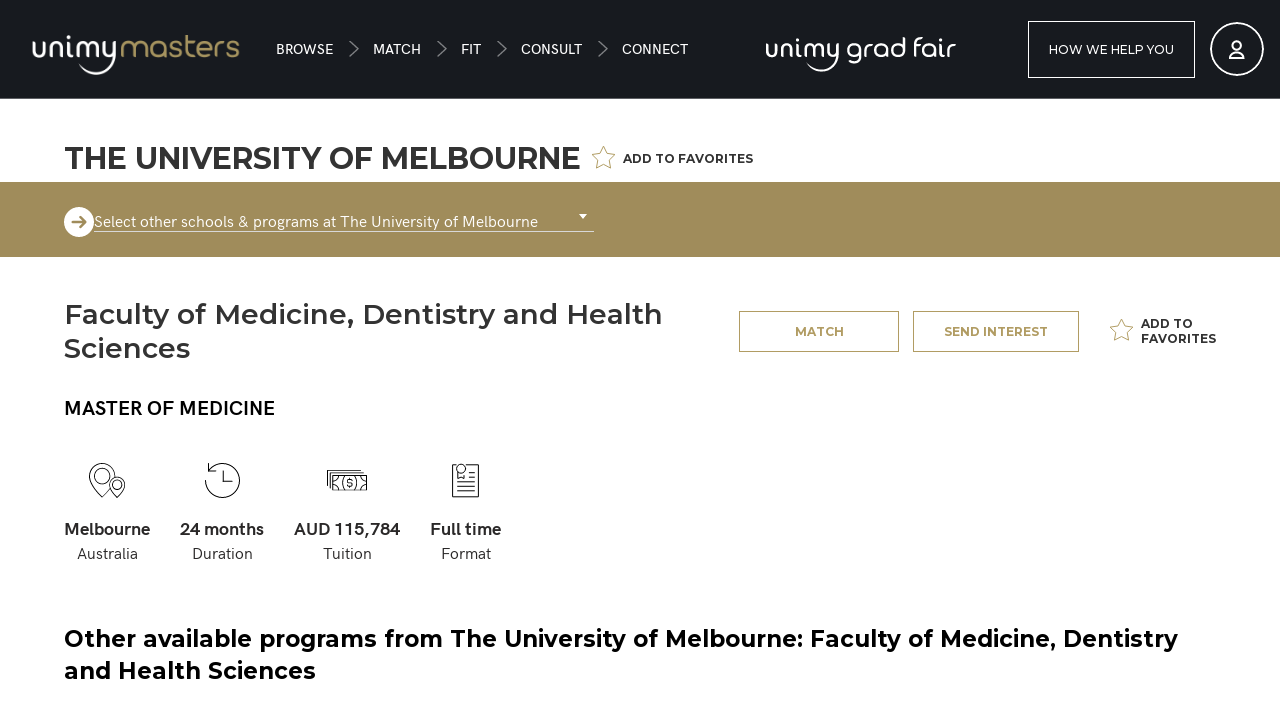

--- FILE ---
content_type: text/html; charset=UTF-8
request_url: https://www.unimymasters.com/school/the-university-of-melbourne-faculty-of-medicine-dentistry-and-health-sciences/full-time/7563
body_size: 18251
content:
<!DOCTYPE html>
<html lang="en-gb">
    <head>
            <title>The University of Melbourne: Faculty of Medicine, Dentistry and Health Sciences — Master of Medicine — Unimy Masters</title>

            

<meta charset="UTF-8">
<meta http-equiv="X-UA-Compatible" content="IE=edge">
<meta name="viewport" content="width=device-width, initial-scale=1.0, maximum-scale=1.0, user-scalable=0" />
<meta name="author" content="Advent GROUP">

<meta name="mobile-web-app-capable" content="yes">
<meta name="apple-mobile-web-app-capable" content="yes">

    <meta name="robots" content="index,follow" />

<meta name="keywords" content="Masters Match, Masters webinars, Postgraduate, Accredited business schools" />
<meta name="description" content="The Master of Medicine (by Research) at University of Melbourne is available to medical graduates of at least two years standing and not less than two years experience as a medical officer in a hospital affiliated to an appropriate university for the purpose of teaching. The program gives students the opportunity to undertake research on a specific area of medicine under academic supervision.&nbsp;" />

    <meta http-equiv="Content-Security-Policy" content="script-src * blob: 'self' 'unsafe-inline' 'unsafe-eval' *.unimymasters.com *.adventgroup.net *.accessmba.com *.accessmasterstour.com *.google.com *.google.bg *.gstatic.com *.googleapis.com *.googletagmanager.com *.google-analytics.com *.googleadservices.com *.g.doubleclick.net *.youtube.com *.youtube-nocookie.com *.hotjar.com *.hs-scripts.com *.hscollectedforms.net *.hs-analytics.net *.usemessages.com *.twitter.com *.ads-twitter.com *.linkedin.com *.leadin.com *.facebook.net *.facebook.com *.bing.com *.crazyegg.com *.popt.in *.cloudflare.com">

<!-- APPLICATION & FAVICON settings -->
<meta name="application-name" content="Unimy Masters">
<meta name="apple-mobile-web-app-title" content="Unimy Masters">


<meta name="msapplication-TileColor" content="#b19c63">
<meta name="msapplication-TileImage" content="https://static.unimymasters.com/public/assets/images/favicon/microsoft/icon-144x144.png">
<meta name="msapplication-config" content="https://static.unimymasters.com/public/assets/images/favicon/browserconfig.xml">
<meta name="theme-color" content="#118B96">

    <link rel="canonical" href="https://www.unimymasters.com/school/the-university-of-melbourne-faculty-of-medicine-dentistry-and-health-sciences/full-time/7563" />



            <meta property="fb:app_id" content="462410331851636" />
            <meta property="og:type" content="page" />
            <meta property="og:image" content="" />
            <meta property="og:description" content="The Master of Medicine (by Research) at University of Melbourne is available to medical graduates of at least two years standing and not less than two years experience as a medical officer in a hospital affiliated to an appropriate university for the purpose of teaching. The program gives students the opportunity to undertake research on a specific area of medicine under academic supervision.&nbsp;" />
            <meta property="og:site_name" content="unimymasters.com" />
            <meta property="og:url" content="https://www.unimymasters.com/school/the-university-of-melbourne-faculty-of-medicine-dentistry-and-health-sciences/full-time/7563" />
            <meta property="og:title" content="The University of Melbourne: Faculty of Medicine, Dentistry and Health Sciences" />
    
<link rel="stylesheet preload"     href="//fonts.googleapis.com/css?family=Montserrat:400,500,600,700,800&display=swap" as="style" />

<!-- Styles: Theme -->
<link rel="stylesheet" type="text/css" href="https://static.unimymasters.com/theme/unimy/styles/app.css?version=2.0.0.3" />
<link rel="stylesheet" type="text/css" href="https://static.unimymasters.com/theme/unimy/styles/theme.css?version=2.0.0.3" />

<!-- Styles: Assets -->
    <link rel="apple-touch-icon" href="https://static.unimymasters.com/public/assets/images/favicon/apple/apple-icon-57x57.png" sizes="57x57" />
    <link rel="apple-touch-icon" href="https://static.unimymasters.com/public/assets/images/favicon/apple/apple-icon-60x60.png" sizes="60x60" />
    <link rel="apple-touch-icon" href="https://static.unimymasters.com/public/assets/images/favicon/apple/apple-icon-72x72.png" sizes="72x72" />
    <link rel="apple-touch-icon" href="https://static.unimymasters.com/public/assets/images/favicon/apple/apple-icon-76x76.png" sizes="76x76" />
    <link rel="apple-touch-icon" href="https://static.unimymasters.com/public/assets/images/favicon/apple/apple-icon-114x114.png" sizes="114x114" />
    <link rel="apple-touch-icon" href="https://static.unimymasters.com/public/assets/images/favicon/apple/apple-icon-120x120.png" sizes="120x120" />
    <link rel="apple-touch-icon" href="https://static.unimymasters.com/public/assets/images/favicon/apple/apple-icon-144x144.png" sizes="144x144" />
    <link rel="apple-touch-icon" href="https://static.unimymasters.com/public/assets/images/favicon/apple/apple-icon-152x152.png" sizes="152x152" />
    <link rel="apple-touch-icon" href="https://static.unimymasters.com/public/assets/images/favicon/apple/apple-icon-180x180.png" sizes="180x180" />
    <link rel="icon" type="image/png" href="https://static.unimymasters.com/public/assets/images/favicon/favicon-194x194.png" sizes="194x194" />
    <link rel="icon" type="image/png" href="https://static.unimymasters.com/public/assets/images/favicon/android/android-icon-192x192.png" sizes="192x192" />
    <link rel="icon" type="image/png" href="https://static.unimymasters.com/public/assets/images/favicon/favicon-32x32.png" sizes="32x32" />
    <link rel="icon" type="image/png" href="https://static.unimymasters.com/public/assets/images/favicon/favicon-16x16.png" sizes="16x16" />
    <link rel="mask-icon" href="https://static.unimymasters.com/public/assets/images/favicon/apple/safari-pinned-tab.svg" color="#118B96" />
    <link rel="shortcut icon" href="https://static.unimymasters.com/public/assets/images/favicon/favicon.ico" />
    <link rel="manifest" href="https://static.unimymasters.com/public/assets/images/favicon/manifest" />
<link rel="stylesheet" type="text/css" href="/public/assets/styles/vendor.css?ver=2.0.0.3" />
<link rel="stylesheet" type="text/css" href="/public/assets/styles/application.css?ver=2.0.0.3" />

<!-- Google Tag Manager -->
<script>
    (function(w, d, s, l, i) {
        w[l] = w[l] || [];
        w[l].push({
            'gtm.start': new Date().getTime(),
            event: 'gtm.js'
        });
        var f = d.getElementsByTagName(s)[0],
            j = d.createElement(s),
            dl = l != 'dataLayer' ? '&l=' + l : '';
        j.async = true;
        j.src =
            'https://www.googletagmanager.com/gtm.js?id=' + i + dl;
        f.parentNode.insertBefore(j, f);
    })(window, document, 'script', 'dataLayer', 'GTM-TB4SPQ6');
</script>
<!-- End Google Tag Manager -->

<!-- Hotjar Tracking Code for https://unimymasters.com -->
<!-- <script>
    (function(h, o, t, j, a, r) {
        h.hj = h.hj || function()
        {
            (h.hj.q = h.hj.q || []).push(arguments)
        };
        h._hjSettings =
            {
                hjid: 2018095,
                hjsv: 6
            };
        a = o.getElementsByTagName('head')[0];
        r = o.createElement('script');
        r.async = 1;
        r.src = t + h._hjSettings.hjid + j + h._hjSettings.hjsv;
        a.appendChild(r);
    })(window, document, 'https://static.hotjar.com/c/hotjar-', '.js?sv=');
</script> -->
<!-- End Hotjar Tracking Code -->

<!-- <script id='pixel-script-poptin' src='https://cdn.popt.in/pixel.js?id=35752d24a65cd' async='true'></script>-->

<meta name="facebook-domain-verification" content="b9qy6y86yolmgegezvk7mdhk90qzhf" /> 
    </head>

    <body data-hostname="www.unimymasters.com"  >
        <!-- Google Tag Manager (noscript) -->
            <noscript><iframe src="https://www.googletagmanager.com/ns.html?id=GTM-TB4SPQ6" height="0" width="0" style="display:none;visibility:hidden"></iframe></noscript>
        <!-- End Google Tag Manager (noscript) -->

        <!-- HEADER -->
        <header id="header" class="header  ">
    <nav>
        <div class="header-logo-nav">
                            <a href="/" class="logo">
                    <img src="https://static.unimymasters.com/public/assets/images/logo/Unimy_masters.png" alt="" title="">
                </a>

                <ul class="main-menu">
                    <li>
    <a href="/browse">
        Browse    </a>
</li>

<li>
    <a href="/match">
        Match    </a>
</li>

<li>
    <a href="/fit">
        Fit    </a>
</li>

<li>
    <a href="/consult">
        Consult    </a>
</li>

<li>
    <a href="/connect">
        Connect    </a>
</li>
                </ul>
                    </div>

                    <div class="grad-logo">
                <a href="/grad" class="logo right" title="Unimy GRAD fair">
                    <img src="https://static.unimymasters.com/public/assets/images/logo/GRAD_FairLogo.svg" alt="Grad fair">
                </a>
            </div>
        
        <ul class="right-menu ">
                            <li class="button btn-box">
                    <!-- <a href="/plans" class="u-btn"> -->
                    <a href="/#how-we-help" class="u-btn">
                        How we help you                    </a>
                </li>
            
            
                            <li class="profile">
                    <a href="javascript;" data-action="toggle-login-form" id="account-btn">
                    <!-- <a href="/accounts" class="tesst test"> -->
                        <img src="https://static.unimymasters.com/theme/unimy/images/profile-icon.svg" alt="icon">
                    </a>
                </li>
                    </ul>

        
        
                    <div class="toggle-btn anonymous">
                <button class="toggle-dropdown expand-menu">
                    <span></span>
                    <span></span>
                    <span></span>
                </button>

                <div class="dropdown">
                    <ul>
                        <li>
    <a href="/page/aboutus">
        Who is Advent Group    </a>
</li>

<li>
    <a href="/blog">
        Blog    </a>
</li>

<li>
    <a href="/page/data">
        How we work with your data    </a>
</li>

<li>
    <a href="https://www.adventgroup.net/privacy" target="_blank">
        Privacy Policy    </a>
</li>

<li>
    <a href="/page/terms">
        Terms & Conditions    </a>
</li>

<li>
    <a href="mailto:hello@unimy.com">
        Contact us    </a>
</li>                    </ul>
                </div>
            </div>
            </nav>
</header>

    <div class="log" data-widget="registration-form" data-component="registration-form">

        <div class="log-form register-form" data-panel="form">

            <h3>Create my account</h3>
            <div class="close-form">✕</div>

            <div class="title-box">
                <div class="title-link">
                    <span class="additional-info">Already have an account?</span>
                    <a class="switch-forms" href="javascript:;" data-action="switch-to-login">
                        Login                    </a>
                </div>
            </div>

            <div class="form-wrapper">
                <form method="post" action="/accounts/registration/create" id="registration-form" data-parsley-validate>
                    <input type="hidden" name="_token" value="696f477e0c507" />

                        <fieldset>
                            <div class="form-row two-fields name">
                                <div class="form-group input">
                                    <input type="text" name="first_name" data-parsley-pattern="^[a-zA-Z-]+$" data-parsley-pattern-message="Name should contain only english letters" data-parsley-required="true" data-parsley-whitespace="squish" data-parsley-trigger="change" data-parsley-errors-container=".parsley-errors-element-first_name–reg-form">
                                    <label>First name <span>*</span></label>
                                    <div class="parsley-errors-container parsley-errors-element-first_name–reg-form"></div>
                                </div>

                                <div class="form-group input">
                                    <input type="text" name="last_name" data-parsley-pattern="^[a-zA-Z-]+$" data-parsley-pattern-message="Name should contain only english letters" data-parsley-required="true" data-parsley-whitespace="squish" data-parsley-trigger="change" data-parsley-errors-container=".parsley-errors-element-last_name–reg-form">
                                    <label>Last name <span>*</span></label>
                                    <div class="parsley-errors-container parsley-errors-element-last_name–reg-form"></div>
                                </div>
                            </div>

                            <div class="form-row">
                                <div class="form-group input">
                                    <input type="mail" name="email" data-parsley-required="true" data-parsley-type="email" data-parsley-whitespace="squish" data-parsley-errors-container=".parsley-errors-element-email–reg-form" data-parsley-remote="/accounts/registration/unique" data-parsley-remote-options='{"type": "POST"}' data-parsley-remote-reverse data-parsley-remote-message="The email address is already registered">
                                    <label>Your e-mail <span>*</span></label>
                                    <div class="parsley-errors-container parsley-errors-element-email–reg-form"></div>
                                </div>                        
                            </div>

                            <div class="form-row two-fields pass">
                                <div class="form-group input">
                                    <input class="password" type="password" name="password" id="reg_password" data-parsley-required="true" data-parsley-trigger="change" data-parsley-errors-container=".parsley-errors-element-password–reg-form" data-parsley-minlength="8">
                                    <label>Your secure password <span>*</span></label>
                                    <div class="parsley-errors-container parsley-errors-element-password–reg-form"></div>
                                    <img data-widget="password-visibility" src="https://static.unimymasters.com/public/assets/images/icons/accounts/login-eye.png" alt="eye">
                                </div>

                                <div class="form-group input">
                                    <input class="password" type="password" name="password_repeat" data-parsley-required="true" data-parsley-trigger="change" data-parsley-errors-container=".parsley-errors-element-password_repeat–reg-form" data-parsley-equalto="#reg_password" data-parsley-minlength="8">
                                    <label>Repeat your password <span>*</span></label>
                                    <div class="parsley-errors-container parsley-errors-element-password_repeat–reg-form"></div>
                                    <img data-widget="password-visibility" src="https://static.unimymasters.com/public/assets/images/icons/accounts/login-eye.png" alt="eye">
                                </div>
                            </div>

                            <div class="form-row">
                                <div class="form-group">
                                    <label for="">Nationality <span class="required">*</span></label>

                                    <select data-plugin="select2" name="nationality" data-minimum-results-for-search="1" data-parsley-required="true" data-parsley-trigger="change" data-parsley-errors-container=".parsley-errors-element-nationality–reg-form">
                                        <option class="hidden"></option>

                                                                                  <option value="1">Afghanistan</option>
                                                                                  <option value="2">Albania</option>
                                                                                  <option value="3">Algeria</option>
                                                                                  <option value="4">Andorra</option>
                                                                                  <option value="5">Angola</option>
                                                                                  <option value="204">Anguilla</option>
                                                                                  <option value="6">Antigua and Barbuda</option>
                                                                                  <option value="7">Argentina</option>
                                                                                  <option value="8">Armenia</option>
                                                                                  <option value="9">Aruba</option>
                                                                                  <option value="10">Australia</option>
                                                                                  <option value="11">Austria</option>
                                                                                  <option value="12">Azerbaijan</option>
                                                                                  <option value="13">Bahamas</option>
                                                                                  <option value="14">Bahrain</option>
                                                                                  <option value="15">Bangladesh</option>
                                                                                  <option value="16">Barbados</option>
                                                                                  <option value="17">Belarus</option>
                                                                                  <option value="18">Belgium</option>
                                                                                  <option value="19">Belize</option>
                                                                                  <option value="20">Benin</option>
                                                                                  <option value="21">Bhutan</option>
                                                                                  <option value="22">Bolivia</option>
                                                                                  <option value="23">Bosnia and Herzegovina</option>
                                                                                  <option value="24">Botswana</option>
                                                                                  <option value="25">Brazil</option>
                                                                                  <option value="26">Brunei</option>
                                                                                  <option value="27">Bulgaria</option>
                                                                                  <option value="28">Burkina Faso</option>
                                                                                  <option value="29">Burma</option>
                                                                                  <option value="30">Burundi</option>
                                                                                  <option value="203">Buthan</option>
                                                                                  <option value="31">Cabo Verde</option>
                                                                                  <option value="32">Cambodia</option>
                                                                                  <option value="33">Cameroon</option>
                                                                                  <option value="34">Canada</option>
                                                                                  <option value="35">Central African Republic</option>
                                                                                  <option value="36">Chad</option>
                                                                                  <option value="37">Chile</option>
                                                                                  <option value="38">China</option>
                                                                                  <option value="39">Colombia</option>
                                                                                  <option value="40">Comoros</option>
                                                                                  <option value="43">Costa Rica</option>
                                                                                  <option value="44">Cote d'Ivoire</option>
                                                                                  <option value="45">Croatia</option>
                                                                                  <option value="46">Cuba</option>
                                                                                  <option value="47">Curacao</option>
                                                                                  <option value="48">Cyprus</option>
                                                                                  <option value="49">Czech Republic</option>
                                                                                  <option value="41">Democratic Republic of the Congo</option>
                                                                                  <option value="50">Denmark</option>
                                                                                  <option value="51">Djibouti</option>
                                                                                  <option value="52">Dominica</option>
                                                                                  <option value="53">Dominican Republic</option>
                                                                                  <option value="54">Ecuador</option>
                                                                                  <option value="55">Egypt</option>
                                                                                  <option value="56">El Salvador</option>
                                                                                  <option value="57">Equatorial Guinea</option>
                                                                                  <option value="58">Eritrea</option>
                                                                                  <option value="59">Estonia</option>
                                                                                  <option value="60">Eswatini</option>
                                                                                  <option value="61">Ethiopia</option>
                                                                                  <option value="62">Fiji</option>
                                                                                  <option value="63">Finland</option>
                                                                                  <option value="64">France</option>
                                                                                  <option value="206">French Guiana</option>
                                                                                  <option value="65">Gabon</option>
                                                                                  <option value="66">Gambia</option>
                                                                                  <option value="67">Georgia</option>
                                                                                  <option value="68">Germany</option>
                                                                                  <option value="69">Ghana</option>
                                                                                  <option value="70">Greece</option>
                                                                                  <option value="71">Grenada</option>
                                                                                  <option value="207">Guadeloupe</option>
                                                                                  <option value="72">Guatemala</option>
                                                                                  <option value="73">Guinea</option>
                                                                                  <option value="74">Guinea-Bissau</option>
                                                                                  <option value="75">Guyana</option>
                                                                                  <option value="76">Haiti</option>
                                                                                  <option value="77">Honduras</option>
                                                                                  <option value="78">Hong Kong</option>
                                                                                  <option value="79">Hungary</option>
                                                                                  <option value="80">Iceland</option>
                                                                                  <option value="81">India</option>
                                                                                  <option value="82">Indonesia</option>
                                                                                  <option value="83">Iran</option>
                                                                                  <option value="84">Iraq</option>
                                                                                  <option value="85">Ireland</option>
                                                                                  <option value="86">Israel</option>
                                                                                  <option value="87">Italy</option>
                                                                                  <option value="88">Jamaica</option>
                                                                                  <option value="89">Japan</option>
                                                                                  <option value="90">Jordan</option>
                                                                                  <option value="91">Kazakhstan</option>
                                                                                  <option value="92">Kenya</option>
                                                                                  <option value="93">Kiribati</option>
                                                                                  <option value="94">Kosovo</option>
                                                                                  <option value="95">Kuwait</option>
                                                                                  <option value="96">Kyrgyzstan</option>
                                                                                  <option value="97">Laos</option>
                                                                                  <option value="98">Latvia</option>
                                                                                  <option value="99">Lebanon</option>
                                                                                  <option value="100">Lesotho</option>
                                                                                  <option value="101">Liberia</option>
                                                                                  <option value="102">Libya</option>
                                                                                  <option value="103">Liechtenstein</option>
                                                                                  <option value="104">Lithuania</option>
                                                                                  <option value="105">Luxembourg</option>
                                                                                  <option value="107">Madagascar</option>
                                                                                  <option value="108">Malawi</option>
                                                                                  <option value="109">Malaysia</option>
                                                                                  <option value="110">Maldives</option>
                                                                                  <option value="111">Mali</option>
                                                                                  <option value="112">Malta</option>
                                                                                  <option value="113">Marshall Islands</option>
                                                                                  <option value="208">Martinique</option>
                                                                                  <option value="114">Mauritania</option>
                                                                                  <option value="115">Mauritius</option>
                                                                                  <option value="116">Mexico</option>
                                                                                  <option value="117">Micronesia</option>
                                                                                  <option value="118">Moldova</option>
                                                                                  <option value="119">Monaco</option>
                                                                                  <option value="120">Mongolia</option>
                                                                                  <option value="121">Montenegro</option>
                                                                                  <option value="122">Morocco</option>
                                                                                  <option value="123">Mozambique</option>
                                                                                  <option value="124">Myanmar</option>
                                                                                  <option value="125">Namibia</option>
                                                                                  <option value="126">Nauru</option>
                                                                                  <option value="127">Nepal</option>
                                                                                  <option value="128">Netherlands</option>
                                                                                  <option value="129">New Zealand</option>
                                                                                  <option value="130">Nicaragua</option>
                                                                                  <option value="131">Niger</option>
                                                                                  <option value="132">Nigeria</option>
                                                                                  <option value="133">North Korea</option>
                                                                                  <option value="106">North Macedonia</option>
                                                                                  <option value="134">Norway</option>
                                                                                  <option value="135">Oman</option>
                                                                                  <option value="136">Pakistan</option>
                                                                                  <option value="137">Palau</option>
                                                                                  <option value="138">Palestine</option>
                                                                                  <option value="139">Panama</option>
                                                                                  <option value="140">Papua New Guinea</option>
                                                                                  <option value="141">Paraguay</option>
                                                                                  <option value="142">Peru</option>
                                                                                  <option value="143">Philippines</option>
                                                                                  <option value="144">Poland</option>
                                                                                  <option value="145">Portugal</option>
                                                                                  <option value="205">Puerto Rico</option>
                                                                                  <option value="146">Qatar</option>
                                                                                  <option value="42">Republic of the Congo</option>
                                                                                  <option value="147">Romania</option>
                                                                                  <option value="148">Russia</option>
                                                                                  <option value="149">Rwanda</option>
                                                                                  <option value="150">Saint Kitts and Nevis</option>
                                                                                  <option value="151">Saint Lucia</option>
                                                                                  <option value="152">Saint Vincent and the Grenadines</option>
                                                                                  <option value="153">Samoa</option>
                                                                                  <option value="154">San Marino</option>
                                                                                  <option value="155">Sao Tome and Principe</option>
                                                                                  <option value="156">Saudi Arabia</option>
                                                                                  <option value="157">Senegal</option>
                                                                                  <option value="158">Serbia</option>
                                                                                  <option value="159">Seychelles</option>
                                                                                  <option value="160">Sierra Leone</option>
                                                                                  <option value="161">Singapore</option>
                                                                                  <option value="162">Sint Maarten</option>
                                                                                  <option value="163">Slovakia</option>
                                                                                  <option value="164">Slovenia</option>
                                                                                  <option value="165">Solomon Islands</option>
                                                                                  <option value="166">Somalia</option>
                                                                                  <option value="167">South Africa</option>
                                                                                  <option value="168">South Korea</option>
                                                                                  <option value="169">South Sudan</option>
                                                                                  <option value="170">Spain</option>
                                                                                  <option value="171">Sri Lanka</option>
                                                                                  <option value="172">Sudan</option>
                                                                                  <option value="173">Suriname</option>
                                                                                  <option value="174">Sweden</option>
                                                                                  <option value="175">Switzerland</option>
                                                                                  <option value="176">Syria</option>
                                                                                  <option value="177">Taiwan</option>
                                                                                  <option value="178">Tajikistan</option>
                                                                                  <option value="179">Tanzania</option>
                                                                                  <option value="180">Thailand</option>
                                                                                  <option value="181">Timor-Leste</option>
                                                                                  <option value="182">Togo</option>
                                                                                  <option value="183">Tonga</option>
                                                                                  <option value="184">Trinidad and Tobago</option>
                                                                                  <option value="185">Tunisia</option>
                                                                                  <option value="186">Turkey</option>
                                                                                  <option value="187">Turkmenistan</option>
                                                                                  <option value="188">Tuvalu</option>
                                                                                  <option value="189">Uganda</option>
                                                                                  <option value="190">Ukraine</option>
                                                                                  <option value="191">United Arab Emirates</option>
                                                                                  <option value="192">United Kingdom</option>
                                                                                  <option value="193">United States of America</option>
                                                                                  <option value="194">Uruguay</option>
                                                                                  <option value="195">Uzbekistan</option>
                                                                                  <option value="196">Vanuatu</option>
                                                                                  <option value="197">Vatican City</option>
                                                                                  <option value="198">Venezuela</option>
                                                                                  <option value="199">Vietnam</option>
                                                                                  <option value="200">Yemen</option>
                                                                                  <option value="201">Zambia</option>
                                                                                  <option value="202">Zimbabwe</option>
                                                                            </select>

                                    <div class="parsley-errors-container parsley-errors-element-nationality–reg-form"></div>
                                </div>
                            </div>

                            <div class="form-row">
                                <div class="form-group input">
                                    <input type="text" name="city" data-parsley-required="true" data-parsley-trigger="change" data-parsley-errors-container=".parsley-errors-element-city–reg-form" data-parsley-pattern="^[a-zA-Z ]+$" data-parsley-pattern-message="City should contain only english letters">
                                    <label>City of residence <span>*</span></label>
                                    <div class="parsley-errors-container parsley-errors-element-city–reg-form"></div>
                                </div> 
                            </div>                           

                            <div class="form-row two-fields phone">
                                <div class="form-group">
                                    <label for="">Country code</label>

                                    <select name="phone_code" id="phone_code"  data-minimum-results-for-search="1" data-plugin="select2" data-parsley-trigger="change" data-parsley-errors-container=".parsley-errors-element-phone_code–reg-form">
                                        <option></option>
                                                                                    <option value="93">Afghanistan (+93)</option>
                                                                                    <option value="355">Albania (+355)</option>
                                                                                    <option value="213">Algeria (+213)</option>
                                                                                    <option value="1">American Samoa (+1)</option>
                                                                                    <option value="376">Andorra (+376)</option>
                                                                                    <option value="244">Angola (+244)</option>
                                                                                    <option value="1">Anguilla (+1)</option>
                                                                                    <option value="1">Antigua (+1)</option>
                                                                                    <option value="54">Argentina (+54)</option>
                                                                                    <option value="374">Armenia (+374)</option>
                                                                                    <option value="297">Aruba (+297)</option>
                                                                                    <option value="61">Australia (+61)</option>
                                                                                    <option value="43">Austria (+43)</option>
                                                                                    <option value="994">Azerbaijan (+994)</option>
                                                                                    <option value="973">Bahrain (+973)</option>
                                                                                    <option value="880">Bangladesh (+880)</option>
                                                                                    <option value="1">Barbados (+1)</option>
                                                                                    <option value="375">Belarus (+375)</option>
                                                                                    <option value="32">Belgium (+32)</option>
                                                                                    <option value="501">Belize (+501)</option>
                                                                                    <option value="229">Benin (+229)</option>
                                                                                    <option value="1">Bermuda (+1)</option>
                                                                                    <option value="975">Bhutan (+975)</option>
                                                                                    <option value="591">Bolivia (+591)</option>
                                                                                    <option value="599">Bonaire, Sint Eustatius and Saba (+599)</option>
                                                                                    <option value="387">Bosnia and Herzegovina (+387)</option>
                                                                                    <option value="267">Botswana (+267)</option>
                                                                                    <option value="55">Brazil (+55)</option>
                                                                                    <option value="246">British Indian Ocean Territory (+246)</option>
                                                                                    <option value="1">British Virgin Islands (+1)</option>
                                                                                    <option value="673">Brunei (+673)</option>
                                                                                    <option value="359">Bulgaria (+359)</option>
                                                                                    <option value="226">Burkina Faso (+226)</option>
                                                                                    <option value="257">Burundi (+257)</option>
                                                                                    <option value="855">Cambodia (+855)</option>
                                                                                    <option value="237">Cameroon (+237)</option>
                                                                                    <option value="1">Canada (+1)</option>
                                                                                    <option value="238">Cape Verde (+238)</option>
                                                                                    <option value="1">Cayman Islands (+1)</option>
                                                                                    <option value="236">Central African Republic (+236)</option>
                                                                                    <option value="235">Chad (+235)</option>
                                                                                    <option value="56">Chile (+56)</option>
                                                                                    <option value="86">China (+86)</option>
                                                                                    <option value="57">Colombia (+57)</option>
                                                                                    <option value="269">Comoros (+269)</option>
                                                                                    <option value="682">Cook Islands (+682)</option>
                                                                                    <option value="506">Costa Rica (+506)</option>
                                                                                    <option value="225">Côte d'Ivoire (+225)</option>
                                                                                    <option value="385">Croatia (+385)</option>
                                                                                    <option value="53">Cuba (+53)</option>
                                                                                    <option value="599">Curaçao (+599)</option>
                                                                                    <option value="357">Cyprus (+357)</option>
                                                                                    <option value="420">Czech Republic (+420)</option>
                                                                                    <option value="243">Democratic Republic of the Congo (+243)</option>
                                                                                    <option value="45">Denmark (+45)</option>
                                                                                    <option value="253">Djibouti (+253)</option>
                                                                                    <option value="1">Dominica (+1)</option>
                                                                                    <option value="1">Dominican Republic (+1)</option>
                                                                                    <option value="593">Ecuador (+593)</option>
                                                                                    <option value="20">Egypt (+20)</option>
                                                                                    <option value="503">El Salvador (+503)</option>
                                                                                    <option value="240">Equatorial Guinea (+240)</option>
                                                                                    <option value="291">Eritrea (+291)</option>
                                                                                    <option value="372">Estonia (+372)</option>
                                                                                    <option value="251">Ethiopia (+251)</option>
                                                                                    <option value="500">Falkland Islands (+500)</option>
                                                                                    <option value="298">Faroe Islands (+298)</option>
                                                                                    <option value="691">Federated States of Micronesia (+691)</option>
                                                                                    <option value="679">Fiji (+679)</option>
                                                                                    <option value="358">Finland (+358)</option>
                                                                                    <option value="33">France (+33)</option>
                                                                                    <option value="594">French Guiana (+594)</option>
                                                                                    <option value="689">French Polynesia (+689)</option>
                                                                                    <option value="241">Gabon (+241)</option>
                                                                                    <option value="995">Georgia (+995)</option>
                                                                                    <option value="49">Germany (+49)</option>
                                                                                    <option value="233">Ghana (+233)</option>
                                                                                    <option value="350">Gibraltar (+350)</option>
                                                                                    <option value="30">Greece (+30)</option>
                                                                                    <option value="299">Greenland (+299)</option>
                                                                                    <option value="1">Grenada (+1)</option>
                                                                                    <option value="590">Guadeloupe (+590)</option>
                                                                                    <option value="1">Guam (+1)</option>
                                                                                    <option value="502">Guatemala (+502)</option>
                                                                                    <option value="44">Guernsey (+44)</option>
                                                                                    <option value="224">Guinea (+224)</option>
                                                                                    <option value="245">Guinea-Bissau (+245)</option>
                                                                                    <option value="592">Guyana (+592)</option>
                                                                                    <option value="509">Haiti (+509)</option>
                                                                                    <option value="504">Honduras (+504)</option>
                                                                                    <option value="852">Hong Kong (+852)</option>
                                                                                    <option value="36">Hungary (+36)</option>
                                                                                    <option value="354">Iceland (+354)</option>
                                                                                    <option value="91">India (+91)</option>
                                                                                    <option value="62">Indonesia (+62)</option>
                                                                                    <option value="98">Iran (+98)</option>
                                                                                    <option value="964">Iraq (+964)</option>
                                                                                    <option value="353">Ireland (+353)</option>
                                                                                    <option value="44">Isle of Man (+44)</option>
                                                                                    <option value="972">Israel (+972)</option>
                                                                                    <option value="39">Italy (+39)</option>
                                                                                    <option value="1">Jamaica (+1)</option>
                                                                                    <option value="81">Japan (+81)</option>
                                                                                    <option value="44">Jersey (+44)</option>
                                                                                    <option value="962">Jordan (+962)</option>
                                                                                    <option value="7">Kazakhstan (+7)</option>
                                                                                    <option value="254">Kenya (+254)</option>
                                                                                    <option value="686">Kiribati (+686)</option>
                                                                                    <option value="381">Kosovo (+381)</option>
                                                                                    <option value="965">Kuwait (+965)</option>
                                                                                    <option value="996">Kyrgyzstan (+996)</option>
                                                                                    <option value="856">Laos (+856)</option>
                                                                                    <option value="371">Latvia (+371)</option>
                                                                                    <option value="961">Lebanon (+961)</option>
                                                                                    <option value="266">Lesotho (+266)</option>
                                                                                    <option value="231">Liberia (+231)</option>
                                                                                    <option value="218">Libya (+218)</option>
                                                                                    <option value="423">Liechtenstein (+423)</option>
                                                                                    <option value="370">Lithuania (+370)</option>
                                                                                    <option value="352">Luxembourg (+352)</option>
                                                                                    <option value="853">Macau (+853)</option>
                                                                                    <option value="389">North Macedonia (+389)</option>
                                                                                    <option value="261">Madagascar (+261)</option>
                                                                                    <option value="265">Malawi (+265)</option>
                                                                                    <option value="60">Malaysia (+60)</option>
                                                                                    <option value="960">Maldives (+960)</option>
                                                                                    <option value="223">Mali (+223)</option>
                                                                                    <option value="356">Malta (+356)</option>
                                                                                    <option value="692">Marshall Islands (+692)</option>
                                                                                    <option value="596">Martinique (+596)</option>
                                                                                    <option value="222">Mauritania (+222)</option>
                                                                                    <option value="230">Mauritius (+230)</option>
                                                                                    <option value="262">Mayotte (+262)</option>
                                                                                    <option value="52">Mexico (+52)</option>
                                                                                    <option value="373">Moldova (+373)</option>
                                                                                    <option value="377">Monaco (+377)</option>
                                                                                    <option value="976">Mongolia (+976)</option>
                                                                                    <option value="382">Montenegro (+382)</option>
                                                                                    <option value="1">Montserrat (+1)</option>
                                                                                    <option value="212">Morocco (+212)</option>
                                                                                    <option value="258">Mozambique (+258)</option>
                                                                                    <option value="95">Myanmar (Burma) (+95)</option>
                                                                                    <option value="264">Namibia (+264)</option>
                                                                                    <option value="674">Nauru (+674)</option>
                                                                                    <option value="977">Nepal (+977)</option>
                                                                                    <option value="31">Netherlands (+31)</option>
                                                                                    <option value="687">New Caledonia (+687)</option>
                                                                                    <option value="64">New Zealand (+64)</option>
                                                                                    <option value="505">Nicaragua (+505)</option>
                                                                                    <option value="227">Niger (+227)</option>
                                                                                    <option value="234">Nigeria (+234)</option>
                                                                                    <option value="683">Niue (+683)</option>
                                                                                    <option value="672">Norfolk Island (+672)</option>
                                                                                    <option value="850">North Korea (+850)</option>
                                                                                    <option value="1">Northern Mariana Islands (+1)</option>
                                                                                    <option value="47">Norway (+47)</option>
                                                                                    <option value="968">Oman (+968)</option>
                                                                                    <option value="92">Pakistan (+92)</option>
                                                                                    <option value="680">Palau (+680)</option>
                                                                                    <option value="970">Palestine (+970)</option>
                                                                                    <option value="507">Panama (+507)</option>
                                                                                    <option value="675">Papua New Guinea (+675)</option>
                                                                                    <option value="595">Paraguay (+595)</option>
                                                                                    <option value="51">Peru (+51)</option>
                                                                                    <option value="63">Philippines (+63)</option>
                                                                                    <option value="48">Poland (+48)</option>
                                                                                    <option value="351">Portugal (+351)</option>
                                                                                    <option value="1">Puerto Rico (+1)</option>
                                                                                    <option value="974">Qatar (+974)</option>
                                                                                    <option value="242">Republic of the Congo (+242)</option>
                                                                                    <option value="262">Réunion (+262)</option>
                                                                                    <option value="40">Romania (+40)</option>
                                                                                    <option value="7">Russia (+7)</option>
                                                                                    <option value="250">Rwanda (+250)</option>
                                                                                    <option value="590">Saint Barthélemy (+590)</option>
                                                                                    <option value="290">Saint Helena (+290)</option>
                                                                                    <option value="1">Saint Kitts and Nevis (+1)</option>
                                                                                    <option value="590">Saint Martin (+590)</option>
                                                                                    <option value="508">Saint Pierre and Miquelon (+508)</option>
                                                                                    <option value="1">Saint Vincent and the Grenadines (+1)</option>
                                                                                    <option value="685">Samoa (+685)</option>
                                                                                    <option value="378">San Marino (+378)</option>
                                                                                    <option value="239">São Tomé and Príncipe (+239)</option>
                                                                                    <option value="966">Saudi Arabia (+966)</option>
                                                                                    <option value="221">Senegal (+221)</option>
                                                                                    <option value="381">Serbia (+381)</option>
                                                                                    <option value="248">Seychelles (+248)</option>
                                                                                    <option value="232">Sierra Leone (+232)</option>
                                                                                    <option value="65">Singapore (+65)</option>
                                                                                    <option value="599">Sint Maarten (+599)</option>
                                                                                    <option value="421">Slovakia (+421)</option>
                                                                                    <option value="386">Slovenia (+386)</option>
                                                                                    <option value="677">Solomon Islands (+677)</option>
                                                                                    <option value="252">Somalia (+252)</option>
                                                                                    <option value="27">South Africa (+27)</option>
                                                                                    <option value="82">South Korea (+82)</option>
                                                                                    <option value="211">South Sudan (+211)</option>
                                                                                    <option value="34">Spain (+34)</option>
                                                                                    <option value="94">Sri Lanka (+94)</option>
                                                                                    <option value="1">St. Lucia (+1)</option>
                                                                                    <option value="249">Sudan (+249)</option>
                                                                                    <option value="597">Suriname (+597)</option>
                                                                                    <option value="268">Swaziland (+268)</option>
                                                                                    <option value="46">Sweden (+46)</option>
                                                                                    <option value="41">Switzerland (+41)</option>
                                                                                    <option value="963">Syria (+963)</option>
                                                                                    <option value="886">Taiwan (+886)</option>
                                                                                    <option value="992">Tajikistan (+992)</option>
                                                                                    <option value="255">Tanzania (+255)</option>
                                                                                    <option value="66">Thailand (+66)</option>
                                                                                    <option value="1">The Bahamas (+1)</option>
                                                                                    <option value="220">The Gambia (+220)</option>
                                                                                    <option value="670">Timor-Leste (+670)</option>
                                                                                    <option value="228">Togo (+228)</option>
                                                                                    <option value="690">Tokelau (+690)</option>
                                                                                    <option value="676">Tonga (+676)</option>
                                                                                    <option value="1">Trinidad and Tobago (+1)</option>
                                                                                    <option value="216">Tunisia (+216)</option>
                                                                                    <option value="90">Turkey (+90)</option>
                                                                                    <option value="993">Turkmenistan (+993)</option>
                                                                                    <option value="1">Turks and Caicos Islands (+1)</option>
                                                                                    <option value="688">Tuvalu (+688)</option>
                                                                                    <option value="256">Uganda (+256)</option>
                                                                                    <option value="380">Ukraine (+380)</option>
                                                                                    <option value="971">United Arab Emirates (+971)</option>
                                                                                    <option value="44">United Kingdom (+44)</option>
                                                                                    <option value="1">United States (+1)</option>
                                                                                    <option value="598">Uruguay (+598)</option>
                                                                                    <option value="1">US Virgin Islands (+1)</option>
                                                                                    <option value="998">Uzbekistan (+998)</option>
                                                                                    <option value="678">Vanuatu (+678)</option>
                                                                                    <option value="39">Vatican City (+39)</option>
                                                                                    <option value="58">Venezuela (+58)</option>
                                                                                    <option value="84">Vietnam (+84)</option>
                                                                                    <option value="681">Wallis and Futuna (+681)</option>
                                                                                    <option value="212">Western Sahara (+212)</option>
                                                                                    <option value="967">Yemen (+967)</option>
                                                                                    <option value="260">Zambia (+260)</option>
                                                                                    <option value="263">Zimbabwe (+263)</option>
                                                                            </select>

                                    <div class="parsley-errors-container parsley-errors-element-phone_code–reg-form"></div>
                                </div>

                                <div class="form-group input">
                                    <input type="text" name="phone_number" data-parsley-whitespace="squish" data-parsley-trigger="change" data-parsley-errors-container=".parsley-errors-element-phone_number–reg-form" data-parsley-type="digits">
                                    <label>Phone number</label>
                                    <div class="parsley-errors-container parsley-errors-element-phone_number–reg-form"></div>
                                </div>
                            </div>

                            <div class="form-row">
                            <div class="form-group input">
                                <input type="text" name="promotion_code" data-parsley-whitespace="squish" data-parsley-trigger="change" data-parsley-errors-container=".parsley-errors-element-premium_code–reg-form" data-parsley-type="alphanum">
                                <label>
                                    Got a premium code?
                                    Insert it here                                </label>

                                <div class="parsley-errors-container parsley-errors-element-premium_code–reg-form"></div>
                            </div>
                            </div>

                            <div class="checking">
                                <div>
                                    <input type="checkbox" name="terms" id="terms–reg-form" value="1" data-parsley-required="true" data-parsley-trigger="change" data-parsley-errors-container=".parsley-errors-element-terms–reg-form">

                                    <label for="terms–reg-form">
                                        I have read and accept the Unimy Masters <a href="/page/terms" target="_blank">General Terms and Conditions</a> and <a href="https://www.adventgroup.net/privacy" target="_blank">Privacy Policy</a> <span class="required">*</span>
                                    </label>

                                    <div class="parsley-errors-container parsley-errors-element-terms–reg-form"></div>
                                </div>

                                <div>
                                    <input type="checkbox" name="promotions" id="promotions–reg-form" value="1">

                                    <label for="promotions–reg-form">
                                        I agree to receive information related to my educational goals from Unimy Masters and other services linked to its parent company Advent Group                                    </label>

                                    <div class="parsley-errors-container parsley-errors-element-promotions–reg-form"></div>
                                </div>
                            </div>

                            <div class="button btn-box">
                                <button class="u-btn solid">
                                    Register                                </button>
                            </div>
                        </fieldset>
                </form>
            </div>
        </div>
</div>
        <div class="log" data-widget="login-form" data-component="login-form">
        <div class="log-form login-form" data-panel="form">
            <h3>
                Log in to your account                <div class="close-form">✕</div>
            </h3>

            <p>
                Log in now or create an account to benefit from a fully personalized Unimy Masters experience            </p>

            <div class="form-wrapper">
                <form method="post" action="/accounts/login" id="login-form" data-parsley-validate>
                    <input type="hidden" name="_return" id="_return" value="" />
                    <input type="hidden" name="_redirect" id="_redirect" value="/school/the-university-of-melbourne-faculty-of-medicine-dentistry-and-health-sciences/full-time/7563#initiate" />

                    <div class="form-group input">
                        <input type="mail" name="_email" autocomplete="off" data-parsley-required="true" data-parsley-type="email" data-parsley-whitespace="squish" data-parsley-trigger="change" data-parsley-errors-container=".parsley-errors-element-_email-login">
                        <label>Email <span>*</span></label>
                        <div class="parsley-errors-container parsley-errors-element-_email-login"></div>
                    </div>

                    <div class="form-group input">
                        <input type="password" name="_password" autocomplete="off" data-parsley-required="true" data-parsley-trigger="change" data-parsley-errors-container=".parsley-errors-element-_password-login">
                        <label>Password <span>*</span></label>
                        <div class="parsley-errors-container parsley-errors-element-_password-login"></div>
                    </div>

                        <div class="button btn-box">
                            <button class="u-btn solid">
                                Sign in                            </button>

                            <div class="social-login-buttons" style="text-align: center; display: block;">
                                <a type="button" class="u-btn blue connect-facebook hidden" href="/accounts/login/facebook">
                                    Sign in with Facebook                                </a>

                                <a type="button" class="u-btn blue connect-linkedin" href="/accounts/login/linkedin">
                                    Sign in with LinkedIn                                </a>
                            </div>

                            <div class="title-box">
                                <div class="title-link">
                                        
                                                                            <span class="additional-info">Not a member yet?</span>
                                        <a class="switch-forms" href="javascript:;" data-action="switch-to-registration">
                                            Create account now                                        </a>
                                </div>
                            </div>
                        </div>
                        <div class="forgoten-box">
                            <span class="additional-info">Cannot remember your password?</span>
                            <a class="switch-forms forgot" href="javascript:;" data-action="switch-to-forgot">Forgot password?</a>
                            <!-- <a href="/accounts/forgotten/password" class="forgot">Forgot password?</a> -->
                        </div>
                </form>
            </div>
        </div>
    </div>
    
    <div class="log half" data-widget="forgot-form" data-component="forgot-form">
        <div class="log-form login-form" data-panel="form">
            <h3>Forgot password?</h3>
            <div class="close-form">✕</div>

            <p>
                If you have forgotten your password, we will send you an email to reset your password.
            </p>

            <div class="form-wrapper">
                <form method="post" action="/accounts/forgotten/submit" id="forgot-pass-form" data-parsley-validate>

                        <div class="form-group input">
                            <input id="email-forgotten" class="form-control" type="mail" name="email" spellcheck="false" autocomplete="off" data-msg-required="Please enter your email address." required data-parsley-errors-container=".parsley-errors-element-email-forgotten">
                            <label for="email-forgotten">
                                Email                            </label>
                            <div class="parsley-errors-container parsley-errors-element-email-forgotten"></div>

                        </div>

                        <div class="button btn-box" style="margin-top: 15px;">
                            <button class="u-btn solid" type="submit" >
                                Send password reset email                
                            </button>
                        </div>

                        <div class="title-box">
                            <div class="title-link">
                                <a class="switch-forms" href="javascript:;" data-action="switch-to-login">
                                    Back to login                                </a>                                    
                            </div> 
                        </div>
                </form>
            </div>
        </div>
    </div>
        <!-- CONTENT -->
        <main class=" " >
            <div class="heading-image school-prof"></div>

<main class="program-profile view-grad">

        
    <div class="container">
    <div class="school-heading other-schools        ">
        <div class="content">
            <div class="main-info">

                <div class="school-title-wrapper view-grad">
                    <div class="titles-info-box">
                            <div class="program-name-box">
                                <h4 class="name">
                                    The University of Melbourne                                </h4>

                                <!-- Add to favourites button -->
                                <div class="btn-box with-fav top">
                                                                        <a href="javascript:;" class="btn-favorite add-favorite " data-action="favorite-school" data-id="2491" data-program_id="7563"
                                        data-url="/schools/favorites/manage" data-source="school">
                                        <div>
                                            <svg version="1.1" id="Layer_1" xmlns="http://www.w3.org/2000/svg" xmlns:xlink="http://www.w3.org/1999/xlink" x="0px" y="0px" viewBox="0 0 25.366 24.124" enable-background="new 0 0 25.366 24.124" xml:space="preserve">
                                                    <polygon fill="none" stroke="#F26635" stroke-miterlimit="10" points="12.683,1.13 16.27,8.398 24.291,9.564 18.487,15.221
                                                19.857,23.21 12.683,19.438 5.508,23.21 6.879,15.221 1.074,9.564 9.096,8.398 " />
                                                </svg>
                                        </div>

                                        <span>
                                            Add to favorites                                        </span>

                                        <span class="hidden-text">
                                            Favorite school                                        </span>
                                    </a>
                                                                    </div>
                            </div>
                    </div>
                </div>
            </div>
        </div>
    </div>                      
</div>



                <div class="other-schools-container">
            <div class="container">
                <form class="other-schools">
                    <img class="svg"  src="https://static.unimymasters.com/public/assets/images/icons/arrows/noun-arrow.svg" alt="icon">

                    <div class="form-group">
                        <label for=""> Select other schools & programs at The University of Melbourne </label>

                        <select data-plugin="select2" name="other_schools" >
                            <option class="hidden"></option>

                                                            <option value="/school/the-university-of-melbourne-melbourne-business-school" >
                                    The University of Melbourne: Melbourne Business School                                </option>
                                                            <option value="/school/the-university-of-melbourne-faculty-of-architecture-building-and-planning" >
                                    The University of Melbourne: Faculty of Architecture, Building and Planning 										                                </option>
                                                            <option value="/school/the-university-of-melbourne-graduate-school-of-humanities-and-social-sciences" >
                                    The University of Melbourne: Graduate School of Humanities and Social Sciences																								                                </option>
                                                            <option value="/school/the-university-of-melbourne-graduate-school-of-education" >
                                    The University of Melbourne: Graduate School of Education																								                                </option>
                                                            <option value="/school/the-university-of-melbourne-school-of-engineering" >
                                    The University of Melbourne: School of Engineering																								                                </option>
                                                            <option value="/school/the-university-of-melbourne-school-of-computing-and-information-systems" >
                                    The University of Melbourne: School of Computing and Information Systems                                </option>
                                                            <option value="/school/the-university-of-melbourne-victorian-college-of-the-arts" >
                                    The University of Melbourne: Victorian College of the Arts                                </option>
                                                            <option value="/school/the-university-of-melbourne-melbourne-conservatorium-of-music" >
                                    The University of Melbourne: Melbourne Conservatorium of Music                                </option>
                                                            <option value="/school/the-university-of-melbourne-melbourne-law-school" >
                                    The University of Melbourne: Melbourne Law School                                </option>
                                                            <option value="/school/the-university-of-melbourne-school-of-governement" >
                                    The University of Melbourne: School of Governement																								                                </option>
                                                            <option value="/school/the-university-of-melbourne-faculty-of-science" >
                                    The University of Melbourne: Faculty of Science                                </option>
                                                            <option value="/school/the-university-of-melbourne-faculty-of-veterinary-and-agricultural-sciences" >
                                    The University of Melbourne: Faculty of Veterinary and Agricultural Sciences																									                                </option>
                                                    </select>
                    </div>
                </form>
            </div>
        </div>
    
<div class="container">
    <div class="school-heading  other-schools second            ">
                <div class="content">
                    <div class="main-info">
                        <div class="school-name-box">
                            <div class="school-name-inner-box">
                                <h4 class="name">
                                    Faculty of Medicine, Dentistry and Health Sciences                                </h4>

                                <div class="btn-box">
                                                                        <!-- <a class="u-btn akcent-color" target="_blank" href="">
                                                                            </a> -->
                                                                        <a class="btn-match btn-s u-btn akcent-color" href="/match/index/start/the-university-of-melbourne-faculty-of-medicine-dentistry-and-health-sciences/school/7563">
                                        Match                                    </a>

                                    <a class="u-btn akcent-color" href="javascript:;" data-action="share-interest-school" data-id="7563" data-url="/schools/interests/manage" data-source="school">
                                        Send interest                                    </a>
                                    <a href="javascript:;" class="hidden" data-action="toggle-registration-form"></a>

                                                                    </div>

                                <!-- Add to favourites button -->
                                <div class="btn-box with-fav">
                                                                        <a href="javascript:;" class="btn-favorite add-favorite " data-action="favorite-school" data-id="2491" data-program_id="7563"
                                        data-url="/schools/favorites/manage" data-source="school">
                                        <div>
                                            <svg version="1.1" id="Layer_1" xmlns="http://www.w3.org/2000/svg" xmlns:xlink="http://www.w3.org/1999/xlink" x="0px" y="0px" viewBox="0 0 25.366 24.124" enable-background="new 0 0 25.366 24.124" xml:space="preserve">
                                                    <polygon fill="none" stroke="#F26635" stroke-miterlimit="10" points="12.683,1.13 16.27,8.398 24.291,9.564 18.487,15.221
                                                19.857,23.21 12.683,19.438 5.508,23.21 6.879,15.221 1.074,9.564 9.096,8.398 " />
                                                </svg>
                                        </div>

                                        <span>
                                            Add to<br /> favorites                                        </span>

                                        <span class="hidden-text">
                                            Favorite school                                        </span>
                                    </a>
                                                                    </div>                            
                            </div>
                        </div>

                        <div class="program-name">
                                                            <span class="counting">
                                    Master of Medicine                                </span>
                                                    </div>
                    </div>
                </div>


                <div class="school-attributes">

                                            <div class="attribute-box">
                        <div class="icon-wrapper">
                            <img src="/public/assets/images/icons/location.svg" alt="Location icon">
                        </div>

                        <p>
                            <span class="result">
                                    Melbourne                                </span>

                            <span class="label">
                                    Australia                                </span>
                            </p>
                        </div>
                    
                    
                                            <div class="attribute-box">
                            <div class="icon-wrapper">
                                <img src="/public/assets/images/icons/duration.svg" alt="Duration icon">
                            </div>

                            <p>
                                <span class="result">
                                    24                                    months                                </span>

                                <span class="label">
                                    Duration                                </span>
                            </p>
                        </div>
                    
                                            <div class="attribute-box">
                            <div class="icon-wrapper">
                                <img src="/public/assets/images/icons/tuition.svg" alt="Tuition icon">
                            </div>

                            <p>
                                <span class="result">
                                    <span>
                                                                                    AUD
                                            115,784                                                                            </span>
                                </span>

                                <span class="label">
                                        Tuition                                    </span>
                            </p>
                        </div>
                    
                                            <div class="attribute-box">
                            <div class="icon-wrapper">
                                <img src="/public/assets/images/icons/format.svg" alt="Format icon">
                            </div>

                            <p>
                                <span class="result">
                                    Full time                                </span>

                                <span class="label">
                                    Format                                </span>
                            </p>
                        </div>
                    
                    
                    
                    
                </div>

            <!-- </div>
        </div>
    </div> -->
    </div>
</div>
    
    <div class="container">
                                    
    <div class="available">
        <h3 class="label">
            Other available programs from             The University of Melbourne: Faculty of Medicine, Dentistry and Health Sciences        </h3>

        <div class="select-wrpper">
            <select data-plugin="select2" name="subject_area" data-current-program-id="7563">
                                    <option value="43" selected="selected" > 
                        Dentistry                    </option>
                                    <option value="81"  > 
                        Health, Paramedical Studies                    </option>
                            </select>
        </div>

        <div data-element="available-programs-results"></div>
    </div>
            </div>

        
    <div class="container">
                                        
                
  <div class="program">
          <h3 class="section-label">
        About the Program:
      </h3>
    
    <div class="text-content">
                  <p style="text-align: justify;">The Master of Medicine (by Research) at University of Melbourne is available to medical graduates of at least two years standing and not less than two years experience as a medical officer in a hospital affiliated to an appropriate university for the purpose of teaching. The program gives students the opportunity to undertake research on a specific area of medicine under academic supervision.&nbsp;</p>
          
      <ul class="hidden">
        
        
        
              </ul>
    </div>
  </div>

  

                      <div class="admission">
      <h3 class="section-label">
        Admission requirements:
      </h3>

      <div class="text-content">
        <ul>
          
          
          
                      <li>
              <span>
                Language Test:
              </span>

              <span>
                TOEFL 79 <small style="font-weight: normal">(minimum)</small>, IELTS 6 <small style="font-weight: normal">(minimum)</small>              </span>
            </li>
          
          
          
          
          
          
          
          
          
          
          
                  </ul>
      </div>
    </div>
  
                       
                  
              </div>

        
<div class="container school-comments">
    <div class="program">
        <h3 class="section-label">
            What people are saying:
            <div>
                <a class="comments-btn" data-action="toggle-modal-school-comment" href="#">
                    <?xml version="1.0" encoding="utf-8"?>
<!-- Generator: Adobe Illustrator 16.0.3, SVG Export Plug-In . SVG Version: 6.00 Build 0)  -->
<!DOCTYPE svg PUBLIC "-//W3C//DTD SVG 1.1//EN" "http://www.w3.org/Graphics/SVG/1.1/DTD/svg11.dtd">
<svg version="1.1" id="Layer_1" xmlns="http://www.w3.org/2000/svg" xmlns:xlink="http://www.w3.org/1999/xlink" x="0px" y="0px"
	 width="280.676px" height="257.511px" viewBox="0 0 280.676 257.511" style="enable-background:new 0 0 280.676 257.511;"
	 xml:space="preserve">
<g>
	<g>
		<path style="fill-rule:evenodd;clip-rule:evenodd;fill:rgb(160, 140, 91);" d="M0,75.612c1.804-4.129,3.021-8.662,5.53-12.305
			c5.571-8.091,13.803-11.549,23.561-11.549c10.958,0,21.917-0.058,32.876-0.089c0.996-0.003,1.992-0.001,3.328-0.001
			c0.061-1.106,0.155-2.063,0.16-3.019c0.042-7.305-0.226-14.625,0.156-21.912C66.427,11.181,78.387-0.019,93.983,0
			c44.383,0.054,88.766,0.176,133.148,0.285c9.131,0.022,18.271-0.106,27.393,0.212c13.922,0.487,25.936,12.557,26.013,26.501
			c0.188,33.605,0.181,67.213,0.012,100.818c-0.072,14.301-12.356,26.344-26.659,26.766c-1.894,0.056-3.79,0.008-6.042,0.008
			c0,1.383,0,2.447,0,3.511c0,14.063-0.015,28.127,0.014,42.19c0.004,2.356-0.462,4.392-2.869,5.386
			c-2.681,1.106-4.523-0.292-6.215-2.158c-6.993-7.711-14.001-15.41-21.006-23.111c-0.667-0.733-1.358-1.445-2.237-2.378
			c-0.218,0.625-0.446,0.999-0.468,1.383c-0.855,15.281-13.604,26.578-29.339,26.458c-24.381-0.187-48.765,0.141-73.148,0.157
			c-2.119,0.001-3.517,0.669-4.907,2.207c-13.773,15.246-27.61,30.435-41.434,45.635c-0.736,0.81-1.437,1.676-2.281,2.358
			c-3.22,2.602-7.143,1.065-7.751-3.021c-0.134-0.896-0.109-1.821-0.109-2.731c-0.006-13.607-0.004-27.214-0.004-40.821
			c0-1.079,0-2.158,0-3.57c-1.23,0-2.206,0-3.181,0c-7.945,0-15.891,0.011-23.835-0.002c-14.749-0.025-25.349-8.512-28.604-22.872
			c-0.099-0.437-0.312-0.848-0.471-1.271C0,146.499,0,111.055,0,75.612z M65.466,239.839c0.229,0.146,0.459,0.292,0.688,0.438
			c0.568-0.698,1.105-1.424,1.708-2.089c11.477-12.644,23.006-25.241,34.405-37.954c2.186-2.438,4.505-3.551,7.826-3.551
			c25.113-0.001,50.226-0.092,75.337-0.345c3.29-0.033,6.848-0.536,9.798-1.882c7.508-3.425,10.568-9.833,10.559-17.941
			c-0.033-31.962-0.013-63.924-0.018-95.886c0-0.729-0.041-1.46-0.099-2.187c-0.837-10.563-8.296-17.626-18.953-17.613
			c-52.6,0.066-105.2,0.17-157.799,0.343c-12.039,0.04-19.569,7.8-19.576,19.85c-0.019,31.961-0.02,63.923,0.001,95.885
			c0.008,12.136,7.729,19.812,19.893,19.836c9.954,0.021,19.908-0.004,29.861,0.009c4.825,0.006,6.33,1.526,6.363,6.424
			c0.025,3.835,0.005,7.671,0.005,11.506C65.466,223.068,65.466,231.454,65.466,239.839z M238.484,189.273c0-1.761,0-2.738,0-3.714
			c0-11.417-0.022-22.834,0.012-34.252c0.012-4.245,1.779-5.971,6.01-6.031c2.191-0.031,4.384-0.003,6.576-0.007
			c12.685-0.022,20.202-7.575,20.205-20.329c0.007-31.603-0.163-63.207,0.086-94.807c0.095-12.117-8.335-20.549-20.473-20.521
			c-49.413,0.115-98.827-0.153-148.24-0.278c-3.014-0.008-6.03-0.071-9.042,0.003c-10.501,0.258-17.935,7.229-18.627,17.678
			c-0.289,4.366-0.119,8.763-0.138,13.146c-0.016,3.717-0.003,7.434-0.003,11.312c1.207,0.057,2.096,0.136,2.986,0.136
			c5.754,0.001,11.508-0.018,17.263-0.025c30.416-0.038,60.831-0.049,91.246-0.132c6.527-0.018,12.452,1.699,17.632,5.653
			c7.829,5.976,11.221,14.061,11.203,23.808c-0.051,26.67-0.03,53.341,0.024,80.012c0.003,1.274,0.223,2.894,0.998,3.769
			C223.354,172.746,230.649,180.672,238.484,189.273z"/>
		<path style="fill-rule:evenodd;clip-rule:evenodd;fill:rgb(160, 140, 91)" d="M107.582,126.248c19.439,0,38.878-0.002,58.317,0.001
			c4.749,0,6.996,1.456,7.1,4.572c0.108,3.215-2.235,4.809-7.113,4.81c-38.877,0.002-77.755,0.001-116.633-0.001
			c-0.821,0-1.647,0.022-2.461-0.063c-2.835-0.297-4.538-1.978-4.604-4.485c-0.068-2.587,1.692-4.433,4.617-4.765
			c0.902-0.103,1.822-0.067,2.734-0.067C68.887,126.247,88.234,126.248,107.582,126.248z"/>
		<path style="fill-rule:evenodd;clip-rule:evenodd;fill:rgb(160, 140, 91)" d="M107.703,154.373c19.438,0,38.877-0.002,58.315,0.001
			c4.75,0,6.974,1.484,6.981,4.634c0.007,3.148-2.302,4.723-6.963,4.723c-38.968,0.002-77.936,0.005-116.904-0.015
			c-1.264-0.001-2.585-0.047-3.781-0.403c-2.175-0.649-3.271-2.291-3.139-4.56c0.132-2.262,1.396-3.748,3.63-4.187
			c1.15-0.226,2.361-0.187,3.544-0.188C68.826,154.37,88.265,154.373,107.703,154.373z"/>
		<path style="fill-rule:evenodd;clip-rule:evenodd;fill:rgb(160, 140, 91)" d="M77.283,107.526c-9.398,0-18.795,0.002-28.193-0.003
			c-0.912,0-1.831,0.019-2.732-0.09c-2.45-0.294-4.103-1.98-4.152-4.301c-0.053-2.532,1.22-4.147,3.691-4.694
			c0.966-0.214,1.986-0.252,2.981-0.253c18.887-0.014,37.773-0.011,56.66-0.009c0.638,0,1.282-0.029,1.914,0.041
			c2.851,0.317,4.792,2.247,4.772,4.702c-0.021,2.633-2.021,4.555-5.106,4.574c-9.945,0.06-19.89,0.022-29.835,0.022
			C77.283,107.519,77.283,107.522,77.283,107.526z"/>
	</g>
</g>
</svg>
                    Write a comment                        
                </a>
            </div>
        </h3>

        <div class="text-content">
            <div class="article-comments-container">
                <div class="search-results"  data-widget="school-comments" data-search-url="/schools/comments/get?slug=the-university-of-melbourne-faculty-of-medicine-dentistry-and-health-sciences" >
                    <div class="school-comments-list" data-element="comment-results"></div>
                </div>
            </div>
        </div>
    </div>

    <div class="component-modal modal sure-modal comment-modal" data-element="modal-school-comment">
        <div class="message"  data-component="comments-form">
            <span class="close" data-action="close-modal">
                <img src="https://static.unimymasters.com/public/assets/images/icons/filter-close.svg" width="15"  alt="close">
            </span>

            <h5>Write a comment</h5>

            <p>
                <strong>
                    Write your comment below by filing up the fields.<br />
                    Your comment will be reviewed before being uploaded.
                </strong>
            </p>

            <form data-parsley-validate id="school-comment-form">
                <input type="hidden" name="school_id" value="2491">
                <input type="hidden" name="parent_id" value="">

                <div class="form-row comment-row">
                    <div class="input form-group">
                        <label>Name</label>
                                                <input class="form-element edit" type="text" name="author_name" placeholder="" value="" />
                    </div>

                    <div class="input form-group">
                        <label>Nationality</label>

                        
                        <select class="form-element edit" data-plugin="select2" name="author_nationality" data-minimum-results-for-search="1" >
                            <option class="hidden"></option>

                                                            <option  value="Afghanistan">Afghanistan</option>
                                                            <option  value="Albania">Albania</option>
                                                            <option  value="Algeria">Algeria</option>
                                                            <option  value="Andorra">Andorra</option>
                                                            <option  value="Angola">Angola</option>
                                                            <option  value="Anguilla">Anguilla</option>
                                                            <option  value="Antigua and Barbuda">Antigua and Barbuda</option>
                                                            <option  value="Argentina">Argentina</option>
                                                            <option  value="Armenia">Armenia</option>
                                                            <option  value="Aruba">Aruba</option>
                                                            <option  value="Australia">Australia</option>
                                                            <option  value="Austria">Austria</option>
                                                            <option  value="Azerbaijan">Azerbaijan</option>
                                                            <option  value="Bahamas">Bahamas</option>
                                                            <option  value="Bahrain">Bahrain</option>
                                                            <option  value="Bangladesh">Bangladesh</option>
                                                            <option  value="Barbados">Barbados</option>
                                                            <option  value="Belarus">Belarus</option>
                                                            <option  value="Belgium">Belgium</option>
                                                            <option  value="Belize">Belize</option>
                                                            <option  value="Benin">Benin</option>
                                                            <option  value="Bhutan">Bhutan</option>
                                                            <option  value="Bolivia">Bolivia</option>
                                                            <option  value="Bosnia and Herzegovina">Bosnia and Herzegovina</option>
                                                            <option  value="Botswana">Botswana</option>
                                                            <option  value="Brazil">Brazil</option>
                                                            <option  value="Brunei">Brunei</option>
                                                            <option  value="Bulgaria">Bulgaria</option>
                                                            <option  value="Burkina Faso">Burkina Faso</option>
                                                            <option  value="Burma">Burma</option>
                                                            <option  value="Burundi">Burundi</option>
                                                            <option  value="Buthan">Buthan</option>
                                                            <option  value="Cabo Verde">Cabo Verde</option>
                                                            <option  value="Cambodia">Cambodia</option>
                                                            <option  value="Cameroon">Cameroon</option>
                                                            <option  value="Canada">Canada</option>
                                                            <option  value="Central African Republic">Central African Republic</option>
                                                            <option  value="Chad">Chad</option>
                                                            <option  value="Chile">Chile</option>
                                                            <option  value="China">China</option>
                                                            <option  value="Colombia">Colombia</option>
                                                            <option  value="Comoros">Comoros</option>
                                                            <option  value="Costa Rica">Costa Rica</option>
                                                            <option  value="Cote d'Ivoire">Cote d'Ivoire</option>
                                                            <option  value="Croatia">Croatia</option>
                                                            <option  value="Cuba">Cuba</option>
                                                            <option  value="Curacao">Curacao</option>
                                                            <option  value="Cyprus">Cyprus</option>
                                                            <option  value="Czech Republic">Czech Republic</option>
                                                            <option  value="Democratic Republic of the Congo">Democratic Republic of the Congo</option>
                                                            <option  value="Denmark">Denmark</option>
                                                            <option  value="Djibouti">Djibouti</option>
                                                            <option  value="Dominica">Dominica</option>
                                                            <option  value="Dominican Republic">Dominican Republic</option>
                                                            <option  value="Ecuador">Ecuador</option>
                                                            <option  value="Egypt">Egypt</option>
                                                            <option  value="El Salvador">El Salvador</option>
                                                            <option  value="Equatorial Guinea">Equatorial Guinea</option>
                                                            <option  value="Eritrea">Eritrea</option>
                                                            <option  value="Estonia">Estonia</option>
                                                            <option  value="Eswatini">Eswatini</option>
                                                            <option  value="Ethiopia">Ethiopia</option>
                                                            <option  value="Fiji">Fiji</option>
                                                            <option  value="Finland">Finland</option>
                                                            <option  value="France">France</option>
                                                            <option  value="French Guiana">French Guiana</option>
                                                            <option  value="Gabon">Gabon</option>
                                                            <option  value="Gambia">Gambia</option>
                                                            <option  value="Georgia">Georgia</option>
                                                            <option  value="Germany">Germany</option>
                                                            <option  value="Ghana">Ghana</option>
                                                            <option  value="Greece">Greece</option>
                                                            <option  value="Grenada">Grenada</option>
                                                            <option  value="Guadeloupe">Guadeloupe</option>
                                                            <option  value="Guatemala">Guatemala</option>
                                                            <option  value="Guinea">Guinea</option>
                                                            <option  value="Guinea-Bissau">Guinea-Bissau</option>
                                                            <option  value="Guyana">Guyana</option>
                                                            <option  value="Haiti">Haiti</option>
                                                            <option  value="Honduras">Honduras</option>
                                                            <option  value="Hong Kong">Hong Kong</option>
                                                            <option  value="Hungary">Hungary</option>
                                                            <option  value="Iceland">Iceland</option>
                                                            <option  value="India">India</option>
                                                            <option  value="Indonesia">Indonesia</option>
                                                            <option  value="Iran">Iran</option>
                                                            <option  value="Iraq">Iraq</option>
                                                            <option  value="Ireland">Ireland</option>
                                                            <option  value="Israel">Israel</option>
                                                            <option  value="Italy">Italy</option>
                                                            <option  value="Jamaica">Jamaica</option>
                                                            <option  value="Japan">Japan</option>
                                                            <option  value="Jordan">Jordan</option>
                                                            <option  value="Kazakhstan">Kazakhstan</option>
                                                            <option  value="Kenya">Kenya</option>
                                                            <option  value="Kiribati">Kiribati</option>
                                                            <option  value="Kosovo">Kosovo</option>
                                                            <option  value="Kuwait">Kuwait</option>
                                                            <option  value="Kyrgyzstan">Kyrgyzstan</option>
                                                            <option  value="Laos">Laos</option>
                                                            <option  value="Latvia">Latvia</option>
                                                            <option  value="Lebanon">Lebanon</option>
                                                            <option  value="Lesotho">Lesotho</option>
                                                            <option  value="Liberia">Liberia</option>
                                                            <option  value="Libya">Libya</option>
                                                            <option  value="Liechtenstein">Liechtenstein</option>
                                                            <option  value="Lithuania">Lithuania</option>
                                                            <option  value="Luxembourg">Luxembourg</option>
                                                            <option  value="Madagascar">Madagascar</option>
                                                            <option  value="Malawi">Malawi</option>
                                                            <option  value="Malaysia">Malaysia</option>
                                                            <option  value="Maldives">Maldives</option>
                                                            <option  value="Mali">Mali</option>
                                                            <option  value="Malta">Malta</option>
                                                            <option  value="Marshall Islands">Marshall Islands</option>
                                                            <option  value="Martinique">Martinique</option>
                                                            <option  value="Mauritania">Mauritania</option>
                                                            <option  value="Mauritius">Mauritius</option>
                                                            <option  value="Mexico">Mexico</option>
                                                            <option  value="Micronesia">Micronesia</option>
                                                            <option  value="Moldova">Moldova</option>
                                                            <option  value="Monaco">Monaco</option>
                                                            <option  value="Mongolia">Mongolia</option>
                                                            <option  value="Montenegro">Montenegro</option>
                                                            <option  value="Morocco">Morocco</option>
                                                            <option  value="Mozambique">Mozambique</option>
                                                            <option  value="Myanmar">Myanmar</option>
                                                            <option  value="Namibia">Namibia</option>
                                                            <option  value="Nauru">Nauru</option>
                                                            <option  value="Nepal">Nepal</option>
                                                            <option  value="Netherlands">Netherlands</option>
                                                            <option  value="New Zealand">New Zealand</option>
                                                            <option  value="Nicaragua">Nicaragua</option>
                                                            <option  value="Niger">Niger</option>
                                                            <option  value="Nigeria">Nigeria</option>
                                                            <option  value="North Korea">North Korea</option>
                                                            <option  value="North Macedonia">North Macedonia</option>
                                                            <option  value="Norway">Norway</option>
                                                            <option  value="Oman">Oman</option>
                                                            <option  value="Pakistan">Pakistan</option>
                                                            <option  value="Palau">Palau</option>
                                                            <option  value="Palestine">Palestine</option>
                                                            <option  value="Panama">Panama</option>
                                                            <option  value="Papua New Guinea">Papua New Guinea</option>
                                                            <option  value="Paraguay">Paraguay</option>
                                                            <option  value="Peru">Peru</option>
                                                            <option  value="Philippines">Philippines</option>
                                                            <option  value="Poland">Poland</option>
                                                            <option  value="Portugal">Portugal</option>
                                                            <option  value="Puerto Rico">Puerto Rico</option>
                                                            <option  value="Qatar">Qatar</option>
                                                            <option  value="Republic of the Congo">Republic of the Congo</option>
                                                            <option  value="Romania">Romania</option>
                                                            <option  value="Russia">Russia</option>
                                                            <option  value="Rwanda">Rwanda</option>
                                                            <option  value="Saint Kitts and Nevis">Saint Kitts and Nevis</option>
                                                            <option  value="Saint Lucia">Saint Lucia</option>
                                                            <option  value="Saint Vincent and the Grenadines">Saint Vincent and the Grenadines</option>
                                                            <option  value="Samoa">Samoa</option>
                                                            <option  value="San Marino">San Marino</option>
                                                            <option  value="Sao Tome and Principe">Sao Tome and Principe</option>
                                                            <option  value="Saudi Arabia">Saudi Arabia</option>
                                                            <option  value="Senegal">Senegal</option>
                                                            <option  value="Serbia">Serbia</option>
                                                            <option  value="Seychelles">Seychelles</option>
                                                            <option  value="Sierra Leone">Sierra Leone</option>
                                                            <option  value="Singapore">Singapore</option>
                                                            <option  value="Sint Maarten">Sint Maarten</option>
                                                            <option  value="Slovakia">Slovakia</option>
                                                            <option  value="Slovenia">Slovenia</option>
                                                            <option  value="Solomon Islands">Solomon Islands</option>
                                                            <option  value="Somalia">Somalia</option>
                                                            <option  value="South Africa">South Africa</option>
                                                            <option  value="South Korea">South Korea</option>
                                                            <option  value="South Sudan">South Sudan</option>
                                                            <option  value="Spain">Spain</option>
                                                            <option  value="Sri Lanka">Sri Lanka</option>
                                                            <option  value="Sudan">Sudan</option>
                                                            <option  value="Suriname">Suriname</option>
                                                            <option  value="Sweden">Sweden</option>
                                                            <option  value="Switzerland">Switzerland</option>
                                                            <option  value="Syria">Syria</option>
                                                            <option  value="Taiwan">Taiwan</option>
                                                            <option  value="Tajikistan">Tajikistan</option>
                                                            <option  value="Tanzania">Tanzania</option>
                                                            <option  value="Thailand">Thailand</option>
                                                            <option  value="Timor-Leste">Timor-Leste</option>
                                                            <option  value="Togo">Togo</option>
                                                            <option  value="Tonga">Tonga</option>
                                                            <option  value="Trinidad and Tobago">Trinidad and Tobago</option>
                                                            <option  value="Tunisia">Tunisia</option>
                                                            <option  value="Turkey">Turkey</option>
                                                            <option  value="Turkmenistan">Turkmenistan</option>
                                                            <option  value="Tuvalu">Tuvalu</option>
                                                            <option  value="Uganda">Uganda</option>
                                                            <option  value="Ukraine">Ukraine</option>
                                                            <option  value="United Arab Emirates">United Arab Emirates</option>
                                                            <option  value="United Kingdom">United Kingdom</option>
                                                            <option  value="United States of America">United States of America</option>
                                                            <option  value="Uruguay">Uruguay</option>
                                                            <option  value="Uzbekistan">Uzbekistan</option>
                                                            <option  value="Vanuatu">Vanuatu</option>
                                                            <option  value="Vatican City">Vatican City</option>
                                                            <option  value="Venezuela">Venezuela</option>
                                                            <option  value="Vietnam">Vietnam</option>
                                                            <option  value="Yemen">Yemen</option>
                                                            <option  value="Zambia">Zambia</option>
                                                            <option  value="Zimbabwe">Zimbabwe</option>
                                                    </select>                
                    </div>                  
                </div>

                <div class="input form-row comment-row">
                    <div class="form-group">
                        <div class="label-tooltip">
                            <label>Current Student/Alumni*</label>

                            <div class="custom-tooltip">
                                <div class="data-tooltip" data-tooltip="Here you can let us know what relation do you have with this business school">?</div>
                            </div>
                        </div>

                        <select class="form-element edit" name="author_current" data-parsley-required="true" data-parsley-errors-container=".parsley-errors-message-author-current">
                            <option value=""></option>
                            <option value="1">Current student</option>
                            <option value="2">Alumni</option>
                        </select>

                        <div class="parsley-errors-container parsley-errors-message-author-current"></div>
                    </div>

                    <div class="input form-group">
                        <label>Graduation year*</label>
                        

                        <input class="form-element edit" type="text" name="author_graduation_year" value="" placeholder="" data-parsley-required="true" data-parsley-errors-container=".parsley-errors-message-author-graduation">

                        <div class="parsley-errors-container parsley-errors-message-author-graduation"></div>
                    </div>                  
                </div>              

                <div class="form-row">
                    <div class="textarea">
                        <label>Comment*</label>

                        <textarea name="comment" id="comment" cols="80" rows="10" placeholder="" data-parsley-required="true" data-parsley-trigger="change" data-parsley-errors-container=".parsley-errors-message"></textarea>

                        <div class="parsley-errors-container parsley-errors-message"></div>
                    </div>
                </div>

                <div class="button btn-box">
                    <button class="u-btn solid" type="submit" style="width:100%">Send</button>
                </div>
            </form>
        </div>
    </div>    
</div>




        
    
    
    
  

        
        
        
        <div class="container">
            </div>

        <div class="container">
            </div>

        <div class="container">
            </div>
</main>

<div data-component="share-your-interest">
    <div class="sure-modal" data-element="share-your-interest-confirmation">
        <div class="message">
            <h5>
                Are you sure?
            </h5>

            <p>
                By clicking yes you agree that your contact details (e-mail, names) may be shared with the particular graduate school admission office.
            </p>

            <div class="button btn-box" data-element="confirmation-buttons">
                <button class="u-btn solid" data-id="yes">yes</button>
                <button class="btn blue no" data-id="no">no</button>
            </div>
        </div>
    </div>
</div>

        </main>

        <!-- FOOTER -->
        <footer id="footer" class="footer">
    <!-- <div class="container partners ">
        <div class="flex-row">
            <div class="partners left-info">
                <h3>Our partners</h3>

                <div class="partners-listing">
                    <div class="img-box">
                        <a href="/school/iese-business-school">
                            <img src="https://static.unimymasters.com/public/assets/images/elements/index/partners/iese.png" alt="" title="IESE">
                        </a>
                    </div>

                    <div class="img-box">
                        <a href="/school/yale-university-school-of-management">
                            <img src="https://static.unimymasters.com/public/assets/images/elements/index/partners/yale.png" alt="" title="YALE UNIVERSITY">
                        </a>
                    </div>
                </div>
            </div>

            <div class="partners right-info">
                <h3>
                    <a href="/sponsors"> Our Sponsors</a>
                </h3>
            </div>
        </div>
    </div> -->

    <div class="footer-info">
        <div class="container">
            <div class="flex-row">
                <div class="left-info">
                    <div class="img-box unm-logo">
                        <img src="https://static.unimymasters.com/public/assets/images/logo/Unimy_masters.png" alt="" title="" />
                    </div>

                    <div class="text">
                        <p>
                            Unimy Masters helps you find your way in the stream of graduate programs online. A unique mix of AI technology, personal guidance, and 17 years of higher education expertise let you connect with the right school and Master’s program.
                    </div>

                    <div class="img-box">
                        <img src="https://static.unimymasters.com/theme/unimy/images/20-Advent-logo-White.svg" style="width: 150px;" alt="" title="" />
                    </div>
                </div>

                <div class="right-info">
                    <div class="column">
                        <h3>
                            Our service                        </h3>

                        <ul>
                            <li>
    <a href="/browse">
        Browse    </a>
</li>

<li>
    <a href="/match">
        Match    </a>
</li>

<li>
    <a href="/fit">
        Fit    </a>
</li>

<li>
    <a href="/consult">
        Consult    </a>
</li>

<li>
    <a href="/connect">
        Connect    </a>
</li>
                        </ul>
                    </div>

                    <div class="column">
                        <h3>
                            About us                        </h3>

                        <ul>
                            <li>
    <a href="/page/aboutus">
        Who is Advent Group    </a>
</li>

<li>
    <a href="/blog">
        Blog    </a>
</li>

<li>
    <a href="/page/data">
        How we work with your data    </a>
</li>

<li>
    <a href="https://www.adventgroup.net/privacy" target="_blank">
        Privacy Policy    </a>
</li>

<li>
    <a href="/page/terms">
        Terms & Conditions    </a>
</li>

<li>
    <a href="mailto:hello@unimy.com">
        Contact us    </a>
</li>                        </ul>
                    </div>

                    <address class="column">
                        <div class="follow-us">
                            <a href="https://www.facebook.com/unimymasters/" target="_blank" class="facebook"></a>
                            <a href="https://www.linkedin.com/showcase/unimy/about/" target="_blank" class="linkedin"></a>

                            <a href="https://www.instagram.com/unimymasters/" target="_blank" class="instagram"></a>
                            <!-- <a href="https://twitter.com/unimymasters" target="_blank" class="twitter hidden"></a> -->
                            <a href="https://www.youtube.com/channel/UCjbuwSaSFKKxCMNUJZEgTpg" target="_blank" class="youtube"></a>

                        </div>

                        <div class="email-box btn-box">
                            <a href="mailto:hello@unimy.com" class="btn">
                                <img src="https://static.unimymasters.com/theme/unimy/images/mail-icon.svg" class="svg" alt="" title="" />
                                hello@unimy.com
                            </a>
                        </div>
                    </address>
                </div>
            </div>

            <div class="footer-bottom">
                <div class="flex-row">
                    <div class="left-bottom">
                        <h3>
                            OUR brands                        </h3>

                        <ul>
                            <li>
                                <a href="https://www.accessmba.com" target="_blank" rel="nofollow">
                                    Access MBA                                </a>
                            </li>

                            <li>
                                <a href="https://www.accessmasterstour.com" target="_blank" rel="nofollow">
                                    Access Masters                                </a>
                            </li>

                            <li>
                                <a href="https://www.accesseventsonline.com" target="_blank" rel="nofollow">
                                    Access Online                                </a>
                            </li>

                            <li>
                                <a href="https://www.premieremba.com" target="_blank" rel="nofollow">
                                    Premier EMBA                                </a>
                            </li>

                            <li>
                                <a href="https://www.prepadviser.com" target="_blank" rel="nofollow">
                                    Prepadviser                                </a>
                            </li>

                            <li>
                                <a href="https://www.meritsummit.com" target="_blank" rel="nofollow">
                                    Merit Summit                                </a>
                            </li>

                            <li>
                                <a href="https://www.unimy.com" target="_blank" rel="nofollow">
                                    Unimy                                </a>
                            </li>
                        </ul>
                    </div>

                    <div class="right-bottom">
                        <p>
                            Copyright 2020 © Unimy Masters
                            <!-- <a href="https://grindwebstudio.com/" target="_blank" rel="nofollow">
                                Design by ??????????
                            </a> -->
                        </p>
                    </div>
                </div>
            </div>
        </div>
    </div>
</footer>

        <!-- NAVIGATION: MOBILE -->
        <nav class="mobile-nav">
    <button class="toggle-dropdown">
        <span></span>
        <span></span>
        <span></span>
    </button>

    <ul>
        <li>
    <a href="/browse">
        Browse    </a>
</li>

<li>
    <a href="/match">
        Match    </a>
</li>

<li>
    <a href="/fit">
        Fit    </a>
</li>

<li>
    <a href="/consult">
        Consult    </a>
</li>

<li>
    <a href="/connect">
        Connect    </a>
</li>

        <li>
            <a href="/grad" class="grad-logo">
                UNIMY GRAD FAIR            </a>
        </li>
    </ul>

    <ul class="extra-menu">
                  <li class="login-out">
              <a href="/accounts">
                  Log in              </a>
          </li>
                  
                
        <li class="button">
            <!-- <a href="/#what-you-get-for-free">
                What you get for free            </a> -->

            <a class="how-we-button" href="/#how-we-help">
                How we help you            </a>
        </li>
        
        <li class="more">
            <p>
                show more                 <img class="svg" src="https://static.unimymasters.com/public/assets/images/icons/arrows/show-more.svg" alt="arrow" title="" />
            </p> 
            
            <ul>
                <li>
    <a href="/page/aboutus">
        Who is Advent Group    </a>
</li>

<li>
    <a href="/blog">
        Blog    </a>
</li>

<li>
    <a href="/page/data">
        How we work with your data    </a>
</li>

<li>
    <a href="https://www.adventgroup.net/privacy" target="_blank">
        Privacy Policy    </a>
</li>

<li>
    <a href="/page/terms">
        Terms & Conditions    </a>
</li>

<li>
    <a href="mailto:hello@unimy.com">
        Contact us    </a>
</li>            </ul>
        </li>
    </ul>
    
    <div class="social-wrapper">
        <p>
            Social network:
        </p>
        
        <ul class="social-menu">						
            <li class="f-icon">
                <a href="https://www.facebook.com/UnimyMatch/">
                    <img src="https://static.unimymasters.com/public/assets/images/icons/social/mobile/facebook.svg" alt="Facebook">
                </a>
            </li>
            
            <li class="in-icon">
                <a href="https://www.linkedin.com/showcase/unimy/about/">
                    <img src="https://static.unimymasters.com/public/assets/images/icons/social/mobile/linkedin.svg" alt="LinkedIn">
                </a>
            </li>

            <li class="f-icon">
                <a href="https://www.instagram.com/unimymasters/" target="_blank">
                   <img src="https://static.unimymasters.com/public/assets/images/icons/social/mobile/instagram.svg" alt="Instagram" width="30">
                </a>
            </li>

            <li class="f-icon">
                <a href="https://www.youtube.com/channel/UCjbuwSaSFKKxCMNUJZEgTpg" target="_blank">
                     <img src="https://static.unimymasters.com/public/assets/images/icons/social/mobile/youtube.svg" alt="Youtube" width="30">
                </a>
            </li>
        </ul>
    </div>
</nav>
        <!-- SCRIPTS -->
        <!-- Scripts: Assets -->
<script type="text/javascript" src="/public/assets/scripts/vendor.js?ver=2.0.0.3"></script>
<script type="text/javascript" src="/public/assets/scripts/application.js?ver=2.0.0.3"></script>
<script type="text/javascript" src="/public/assets/scripts/application/modules/fits/chart.js?version=2.0.0.3?ver=2.0.0.3"></script>
<script type="text/javascript" src="/public/assets/scripts/application/modules/schools/view.js?version=2.0.0.3?ver=2.0.0.3"></script>
<script type="text/javascript" src="/public/assets/scripts/application/components/school-profile.js?version=2.0.0.3?ver=2.0.0.3"></script>
<script type="text/javascript" src="/public/assets/scripts/application/modules/schools/comments.js?version=2.0.0.3?ver=2.0.0.3"></script>

        <!-- NOTIFICATIONS -->
        
    </body>
</html>


--- FILE ---
content_type: text/html; charset=UTF-8
request_url: https://www.unimymasters.com/schools/comments/get?slug=the-university-of-melbourne-faculty-of-medicine-dentistry-and-health-sciences
body_size: -326
content:
    <h4 class="title">
        There are no comments.
    </h4>



--- FILE ---
content_type: text/html; charset=UTF-8
request_url: https://www.unimymasters.com/schools/search/programs
body_size: 153
content:
                    <div class="program">
                <div class="program-info">
                    <div class="heading-box">
                        <h5>
                                                            Master of Philosophy - MDHS Dental Science                                            
                        </h5>

                        <a href="javascript:;" class="btn-favorite add-favorite " data-action="favorite-school" data-id="2491" data-program_id="7562" data-url="/schools/favorites/manage" data-source="school">
                            <div>
                                <svg version="1.1" id="Layer_1" xmlns="http://www.w3.org/2000/svg" xmlns:xlink="http://www.w3.org/1999/xlink" x="0px" y="0px"
                            	 viewBox="0 0 25.366 24.124" enable-background="new 0 0 25.366 24.124" xml:space="preserve">
                                    <polygon fill="none" stroke="#F26635" stroke-miterlimit="10" points="12.683,1.13 16.27,8.398 24.291,9.564 18.487,15.221 
                            	19.857,23.21 12.683,19.438 5.508,23.21 6.879,15.221 1.074,9.564 9.096,8.398 "/>
                                </svg>
                            </div>                          
                        </a>
                    </div>
                    <p>
                        <span>
                            Full time                
                        </span>
                                
                                            </p>
                </div>

                
                
                
                <div class="program-buttons">
                    
                    <a class="link" href="/school/the-university-of-melbourne-faculty-of-medicine-dentistry-and-health-sciences/full-time/7562">
                        Learn more                    </a>
                </div>
            </div>
        


--- FILE ---
content_type: text/css
request_url: https://static.unimymasters.com/theme/unimy/styles/theme.css?version=2.0.0.3
body_size: 24675
content:
.hidden {
  display: none;
}


/* PARSLEYS ERROR MESSAGES */

.parsley-errors-container {
  margin: 0px;
  padding: 0px;
  line-height: normal;
  position: absolute;
  bottom: -35px;
  left: 0;
  z-index: 9;
  width: 100%;
}

.parsley-errors-container ul.parsley-errors-list,
ul.parsley-errors-list {
  display: none;
  color: white;
  font-size: 11px;
  text-align: left;
  font-weight: 300;
  border-radius: 2px;
  position: relative;
  background: #BD362F;
  margin: 0px;
  padding: 0px;
  line-height: normal;
  transition: .2s ease-in-out;
}
ul.parsley-errors-list li{
  color: white;
  font-size: 11px;
  text-align: left;
  font-weight: 300;
}
ul.parsley-errors-list li::after{
  background: none;
}


.parsley-errors-container ul.parsley-errors-list.filled,
ul.parsley-errors-list.filled{
  display: block;
  margin: 6px 0px 10px 0px;
  padding: 2px 5px 2px 5px;
}

.parsley-errors-container ul.parsley-errors-list:before,
ul.parsley-errors-list:before{
  content: "";
  top: -14px;
  left: 13px;
  position: absolute;
  border: 8px solid transparent;
  border-bottom-color: #BD362F;
}

.parsley-errors-container ul li,
ul.parsley-errors-list li {
  list-style: none;
  line-height: normal;
  display: inline-block;
}

.ranks .rank:nth-child(2) p::before {
  content: none;
}

.ranks .rank:nth-child(2) p .counting {
  padding-left: 0px;
}

.ranks .rank:first-child p::after {
  background: none;
}

.select2-results__options .select2-results__option:first-child {
  opacity: 1;
  z-index: auto;
  position: static;
}

.school-browse-box .img-box {
  background-color: #fff;
  border: 1px solid #EDEDED;
}


/* AGE row */

.form-row.аgе {
  -ms-flex-wrap: wrap;
  flex-wrap: wrap;
}

.form-row.аgе p {
  margin: 0 0 25px;
  padding-left: 15px;
  font-size: 16px;
  width: 100%;
}

.form-row.аgе .form-group {
  max-width: 25%;
  -webkit-box-flex: 1;
  -ms-flex: 1 0 25%;
  flex: 1 0 25%;
}

@media (max-width: 767px) {
  .form-row.аgе {
    -webkit-box-orient: vertical;
    -webkit-box-direction: normal;
    -ms-flex-direction: column;
    flex-direction: column;
    padding: 0 15px;
  }
  .form-row.аgе p {
    padding-left: 0;
  }
  .form-row.аgе .form-group {
    width: 100%;
    margin-bottom: 30px;
    max-width: 100%;
    -webkit-box-flex: 1;
    -ms-flex: 1 0 100%;
    flex: 1 0 100%;
  }
  .form-row.аgе .form-group:last-child {
    margin-bottom: 0;
  }
}


/* TOGGLES */

.component-toggles {
  border-top: none;
  padding: 20px 50px 40px 50px;
  border: 1px solid #EBEBEE;
  margin-bottom: 20px;
}

.component-toggles .toggle-section {
  border-bottom: 1px solid #c8c8c8;
  cursor: pointer;
}

.component-toggles .toggle-section:last-child {
  border: none;
}

.component-toggles .toggle-section:last-child .section .question {
  padding-bottom: 0;
}

.component-toggles .toggle-section .section {
  overflow: hidden;
}

.component-toggles .toggle-section .section .question {
  padding: 30px 0;
  display: -webkit-box;
  display: -ms-flexbox;
  display: flex;
  -webkit-box-align: center;
  -ms-flex-align: center;
  align-items: center;
  justify-content: space-between;
  position: relative;
}

.component-toggles .toggle-section .section .question .label {
  color: #000000;
  font-family: Montserrat;
  font-size: 18px;
  font-weight: 700;
  text-transform: uppercase;
  margin: 0;
  transition: .4s ease-in-out;
  padding: 0;
}

.component-toggles .toggle-section .section .question .icon {
  width: 40px;
  height: 40px;
}

.component-toggles .toggle-section .section .question .icon .icon-shape::before {
  top: 19px;
  left: 12px;
  width: 14px;
  height: 2px;
}

.component-toggles .toggle-section .section .question .icon .icon-shape::after {
  top: 13px;
  left: 18.5px;
  height: 14px;
  width: 1px;
}

.component-toggles .toggle-section .section .question img {
  position: absolute;
  top: auto;
  width: 40px;
  left: -100px;
  transition: .5s ease-in-out;
}

.component-toggles .toggle-section .section .question .text {
  display: none;
  margin-right: 60px;
  margin: 0;
  color: #2c2c2c;
  font-size: 18px;
  font-weight: 500;
  line-height: 24px;
  -webkit-box-flex: 1 0 50%;
  -ms-flex: 1 0 50%;
  flex: 1 0 50%;
  max-width: 50%;
}

.component-toggles .toggle-section .section .question .text span {
  display: block;
  margin-top: 30px;
}

.component-toggles .toggle-section .section .question.active .label {
  transition: .4s ease-in-out;
  max-width: 40%;
  padding-left: 90px;
  padding-right: 20px;
}

.component-toggles .toggle-section .section .question.active img {
  left: 20px;
}

@media screen and (max-width: 1024px) {
  .component-toggles .toggle-section .section .question .label {
    -webkit-box-flex: 1 0 60%;
    -ms-flex: 1 0 60%;
    flex: 1 0 60%;
    max-width: 60%;
  }
  .component-toggles .toggle-section .section .question .text span {
    margin-top: 20px;
  }
  .component-toggles .toggle-section .section .question.active .label {
    -webkit-box-flex: 1 0 40%;
    -ms-flex: 1 0 40%;
    flex: 1 0 40%;
    max-width: 40%;
    font-size: 16px;
    line-height: 25px;
  }
}

@media screen and (max-width: 768px) {
  .component-toggles .toggle-section .section .question {
    flex-wrap: wrap;
  }
  .component-toggles .toggle-section .section .question .label {
    -webkit-box-flex: 1 0 100%;
    -ms-flex: 1 0 100%;
    flex: 1 0 100%;
    max-width: calc(100% - 55px);
    padding-top: 5px;
  }
  .component-toggles .toggle-section .section .question .text {
    margin-top: 30px;
    order: 3;
    -webkit-box-flex: 1 0 100%;
    -ms-flex: 1 0 100%;
    flex: 1 0 100%;
    max-width: 100%;
  }
  .component-toggles .toggle-section .section .question .icon {
    order: 2;
  }
  .component-toggles .toggle-section .section .question.active .label {
    max-width: 100%;
  }
  .component-toggles .toggle-section .section .question.active .text .label {
    max-width: 100%;
  }
  .component-toggles .toggle-section .section .question img {
    top: 17px;
  }
}

@media screen and (max-width: 600px) {
  .component-toggles .toggle-section .section .question .label {
    font-size: 14px;
    max-width: calc(100% - 80px);
  }
  .component-toggles .toggle-section .section .question.active .label {
    font-size: 14px;
    max-width: calc(100% - 80px);
  }
}

@media screen and (max-width: 418px) {
  .component-toggles {
    padding: 20px 20px 40px 20px;
  }
  .component-toggles .toggle-section .section .question .label {
    line-height: 20px;
  }
  .component-toggles .toggle-section .section .question .icon .icon-shape::after {
    left: 18px;
  }
  .component-toggles .toggle-section .section .question.active .label {
    padding-left: 74px;
  }
}

.log.fit .log-form .form-wrapper form h5,
.log.fit .fit-form .form-wrapper form h5 {
  text-transform: initial;
}

.modal span img {
  float: right;
}

.title-box .title-link a:after {
  background-image: url(/public/assets/images/icons/arrows/arrow-white-right.svg);
}

.inner-video .video-wrapper .youtube-poster:before {
  background-image: url(/public/assets/images/icons/play-icon.svg);
}

.school-image {
  background: url("/public/assets/images/backgrounds/gradient.png") no-repeat center;
}

.year-tabs .list .classes .topics .topic::before {
  background: url("/public/assets/images/backgrounds/check.png") no-repeat center;
}

.webinar-records .record .video .all-articles.all-videos .article .article-img-box .link {
  background: url(/public/assets/images/icons/play-sm.png) no-repeat 50% 50%;
}

.container.consult .questions .row .section ul li::after {
  background: url(/public/assets/images/backgrounds/check.png) no-repeat;
}

.container.consult .questions .row .section ul li::after {
  background: url(/public/assets/images/backgrounds/check.png) no-repeat;
}

.container.school-videos-page.webinar-inner .about-hosts .info ul li::after {
  background: url(/public/assets/images/backgrounds/check.png) no-repeat;
}

.ranks .rank:first-child p::after {
  background: none;
}


/*.ranks .rank.ft p::after {
    background: url("/public/assets/images/icons/arrows/g-up-lg.png");
}*/

.alumni .text-content ul li .arrow {
  background: url("/public/assets/images/icons/arrows/g-up-md.png");
}

@media screen and (max-width: 768px) {
  .ranks .rank:first-child p::after {
    background: url("/public/assets/images/icons/arrows/g-up-md.png") no-repeat;
  }
  .ranks .rank.ft p::after {
    background: url("/public/assets/images/icons/arrows/g-up-md.png") no-repeat;
  }
}


/* END Fixes for paths in app.css*/

.program .button .btn {
  white-space: nowrap;
  margin: 0 10px 20px 0;
}

.program .button .btn:nth-of-type(2) {
  width: auto;
  margin: 0 10px 20px 0;
}

.program .button .btn:nth-of-type(3) {
  width: auto;
  margin: 0 10px 20px 0;
}

.explore-degree {
  margin-bottom: 0;
}

p.search-summary {
  font-size: 18px;
  padding-bottom: 20px;
  font-weight: 600;
}


/* Cultural fit - compare yourself form (redeclare) */

.compare .search #compare .form-row .form-group .select2-selection--multiple::after {
  display: none;
}

.compare .search #compare .form-row .form-group.selected label {
  opacity: 0;
}

.compare .search #compare .form-row .form-group .select2-selection__choice {
  padding: 8px;
  font-size: 16px;
}

.compare .search #compare .form-row .form-group label {
  width: 100%;
  color: rgba(98, 98, 98, 0.99);
  font-weight: 400;
  bottom: 5px;
  opacity: 1;
  top: auto;
}

.compare form .form-group {
  margin-right: 20px;
}

.compare img {
  max-width: 150px;
}

.title-box p {
  width: 70%
}


/* CTA on account */

.personal-info .steps .step,
.match-school .steps .step,
.fitting-schools .steps .step {
  margin: 20px;
}

.personal-info .steps .step h5,
.match-school .steps .step h5,
.fitting-schools .steps .step h5 {
  margin-top: 20px;
}

.step .cta-icon {
  float: left;
  padding-right: 30px;
}

.step .cta-text {
  width: 30%;
  float: left;
  display: inline;
  min-width: 300px;
}


/* end  CTA on account */

.sure-modal.date .select2-container--default .select2-selection--single {
  border-bottom-color: transparent !important;
  border-bottom-style: solid !important;
  border-bottom-width: thin !important;
}

.web-info.school-info .school-location {
  background-image: url(/images/location-icon.svg);
  background-size: 11px 15px;
  background-repeat: no-repeat;
  background-position: left 4px;
  padding-left: 18px;
}


/* Favorite school on School profile */

.chart-container .btn-box {
  justify-content: flex-start;
}

.school-heading .btn-box.with-fav .btn.btn-favorite {
  margin: 0;
}


/* END Favorite school on School profile */

.school-browse-listing.match-school .school-browse-box .match-buttons .top-buttons .refresh {
  margin-left: 20px;
}

@media screen and (max-width: 767px) {
  .header.user.headroom--top {
    background: none;
  }
  .title-box p {
    width: 100%
  }
  .container.cultural-fit .compare .search #compare .btn {
    z-index: 99999999;
  }
}


/*  FIT tab /accounts */

@media screen and (max-width: 605px) {
  .component-toggles .toggle-section .section .question.active img {
    left: 0px;
  }
  .component-toggles .toggle-section .section .question.active p.label {
    padding-left: 50px;
  }
}

.fitting-schools.user .container {
  padding: 0px;
}


/*  end FIT tab /accounts */


/* PROFILE PAGE */

.school-browse-box .school-buttons.match-buttons .refresh {
  padding: 0 10px;
}


/* END PROFILE PAGE */


/* Header - bring it to the top (some form elements were above it) */

#header {
  z-index: 9999;
}

.select2-container {
  z-index: 99999;
}

.user-profile .personal-info .select2-container,
.cultural-fit .select2-container {
  z-index: 9990;
}

.compare-school-profile {
  z-index: 9999;
}

.component-modal.sure-modal.active,
.component-modal.run {
  z-index: 99999;
}

.component-modal.ask-question.active {
  z-index: 99999;
}
.component-modal.ask-question.active .select2.select2-container {
  margin-top: 30px;
  /* margin-bottom: 30px; */

}

.sure-modal.date.ask-question {
   .select2-selection--single .select2-selection__rendered {
      border: none;
   }
  .select2-container--default .select2-selection--single {
    border-bottom-color: #d8d8d8 !important;
    border-bottom-style: solid !important;
    border-bottom-width: thin !important;
    border-top: none !important;
  }
  textarea{
    border: 1px solid #d8d8d8;
    padding:10px;
  }
}


.loading-container{
  display: flex;
  justify-content: center;
  align-items: center;
  width: 100%;
}
.loading-div {
  display: none;
  position: relative;
  width: 80px;
  height: 80px;
}

.loading-div div {
  position: absolute;
  top: 33px;
  width: 13px;
  height: 13px;
  border-radius: 50%;
  background: #a08c5b;
  animation-timing-function: cubic-bezier(0, 1, 1, 0);
}

.loading-div div:nth-child(1) {
  left: 8px;
  animation: loading-div1 0.6s infinite;
}

.loading-div div:nth-child(2) {
  left: 8px;
  animation: loading-div2 0.6s infinite;
}

.loading-div div:nth-child(3) {
  left: 32px;
  animation: loading-div2 0.6s infinite;
}

.loading-div div:nth-child(4) {
  left: 56px;
  animation: loading-div3 0.6s infinite;
}

@keyframes loading-div1 {
  0% {
    transform: scale(0);
  }

  100% {
    transform: scale(1);
  }
}

@keyframes loading-div3 {
  0% {
    transform: scale(1);
  }

  100% {
    transform: scale(0);
  }
}

@keyframes loading-div2 {
  0% {
    transform: translate(0, 0);
  }

  100% {
    transform: translate(24px, 0);
  }
}


/* END Header */


/* Bring mobile nav above header */

.mobile-nav {
  z-index: 1000000000;
}


/* Bring notification messages above mobile nav and header */

#toast-container {
  z-index: 1000000001;
}

@media screen and (max-width: 600px) {
  .explore-degree .form-row .form-group.range-slider-group {
    margin-top: 40px;
    margin-bottom: 0px;
  }
}

.mobile-nav ul {
  margin-bottom: 0px;
}

.mobile-nav ul.extra-menu li.login-out {
  display: block;
  padding: 20px 0;
  border-bottom: 1px solid rgba(179, 179, 179, 0.2);
  margin-bottom: 20px;
}

.container.consult .section-two-module h3 span {
  text-transform: none;
}

.working-steps #what-you-get-for-free li::after {
  content: '';
  position: absolute;
  top: 2px;
  left: 0;
  width: 18px;
  height: 18px;
  display: inline-block;
  background: url("/public/assets/images/backgrounds/check.png") no-repeat;
}

.working-steps #what-you-get-for-free li {
  padding-left: 30px;
  color: #545050;
  font-size: 16px;
  font-weight: 500;
  line-height: 24px;
  margin-bottom: 15px;
  position: relative;
}


/* FIX for tab-count in <768px */

@media (max-width: 768px) {}

.log .log-form .form-wrapper .tab-count.small-screen {
  -webkit-transform: translateY(0%);
  -ms-transform: translateY(0%);
  transform: translateY(0%);
}


/* END FIX for tab-count in <768px */


/* "Make" select2 readonly */

select[readonly].select2-hidden-accessible+.select2-container {
  pointer-events: none;
  touch-action: none;
  opacity: 0.5;
}

select[readonly].select2-hidden-accessible+.select2-container .select2-selection {
  background: #cc0000;
  box-shadow: none;
}

select[readonly].select2-hidden-accessible+.select2-container .select2-selection__arrow,
select[readonly].select2-hidden-accessible+.select2-container .select2-selection__clear {
  display: none;
}

.select2-container .select2-results__option--highlighted[aria-selected] ul,
.select2-container .select2-results__option:hover ul {
  background: #f9fbff !important;
}

.select2-container .select2-results__option[role=group]:hover {
  background-color: #f9fbff !important;
  color: #343434 !important;
}

.select2-container--default .select2-results__option[aria-disabled=true]:hover {
  color: #999 !important;
  background: none !important;
}


/* end "Make" select2 readonly */

span.required {
  color: #ce0c0c;
}


/* fix for buttons in match results */

.school-browse-box .school-buttons.match-buttons {
  justify-content: flex-start;
}

.school-browse-box .school-buttons.match-buttons .top-buttons .btn-box {
  margin: 0px 0px 0 0;
}

.school-browse-box .school-buttons.match-buttons .btn-box {
  margin: 20px 0px 0 0;
}


/*fix for school heading in screens <768 */

@media screen and (max-width: 768px) {
  .school-heading .content .main-info .info {
    align-items: flex-start;
  }
  .school-heading .content .main-info .info p {
    text-align: left;
  }
  .ranks .rank:first-child p::after {
    background: none;
  }
}


/* END footer partners link */


/* link to Programe website in Profile page */

.school-heading .content .main-info .info p a {
  color: black;
}


/* END link to Programe website in Profile page */


/* fix for link to website in profile */

.school-heading .content .main-info .info {
  -webkit-box-align: start;
  -ms-flex-align: start;
  align-items: start;
}


/* END fix for link to website in profile */

.highcharts-legend-item {
  display: none;
}

.school-browse-listing.match-school.selected-school {
  background-color: #f2f2f2;
  padding: 20px;
  margin-bottom: 50px;
}

.school-browse-listing.match-school.selected-school .school-browse-box {
  border: none;
  padding: 0;
}


/* fix for filters in Latest Videos slider */

.filters {
  -ms-flex-wrap: nowrap;
  flex-wrap: nowrap;
}

.filters .filters-box {
  -webkit-box-align: start;
  -ms-flex-align: start;
  align-items: start;
}

@media screen and (max-width: 1280px) {
  .filters {
    -ms-flex-wrap: wrap;
    flex-wrap: wrap;
  }
}


/* END fix for filters in Latest Videos slider */


/* fix for buttons in browse */

.browse .school-buttons div.btn-groups-browse-actions.two-items {
  display: flex;
  justify-content: space-between;
}


/* END fix for buttons in browse */


/* css for our sponsors link in footer */

.footer .partners.right-info {
  margin-left: auto;
  display: -webkit-box;
  display: -ms-flexbox;
  display: flex;
  -webkit-box-align: center;
  -ms-flex-align: center;
  align-items: center;
}

.footer .partners.right-info h3 {
  margin-inline-end: 0;
}

.footer .partners.right-info a {
  /*text-decoration:none;*/
  color: black;
}

@media screen and (max-width: 768px) {
  .footer .partners {
    padding: 10px 0 0 0;
  }
  .footer .partners.right-info {
    -webkit-box-align: flex-start;
    -ms-flex-align: flex-start;
    align-items: flex-start;
    margin-left: 0;
    margin-bottom: -20px;
  }
}


/* END Another CTA button in Home page */

.remove {
  background-image: url(/public/assets/images/icons/remove-icon.svg);
  width: 32px;
  margin-left: 10px;
  display: inittial;
}

.compare-school-profile .school-title {
  display: flex;
  justify-content: space-between;
}


/* End Compare on browse */


/* Favorite schools menu in header*/

.header nav .toggle-btn.anonymous {
  display: none;
}

.toggle-btn .dropdown ul li p.info {
  width: 200px;
}


/* END Favorite schools menu in header*/


/* Remove button on Favorie schools tab on /account */

.user-profile .results-tabs .year-tabs .list .webinar-records .record .watch .button.btn-box .btn.rem {
  border: 1px solid black;
}


/* END Remove button on Favorie schools tab on /account */

@media (max-width: 500px) {
  .log.reg form fieldset>div {
    margin-left: 10px;
    margin-right: 10px;
  }
  .log.reg .log-form.register-form .form-wrapper form .form-row,
  .log.reg .log-form .form-wrapper form fieldset .checking {
    margin-left: 10px;
    margin-right: 10px;
  }
  .log.reg .log-form.register-form .form-wrapper form .form-row.phone .form-group {
    padding-right: 0;
    margin-bottom: 0;
  }
  .log.reg .log-form .form-wrapper form .form-row.phone .input p {
    left: 0;
  }
}


/* END Phone number in profile*/


/* fix for FAQ in match */

.log .log-front {
  border-bottom: 0px;
}


/* END fix for FAQ in match */


/* BLOG */

.blog-section {
  padding: 0px 0px;
}

.item-content-title a {
  color: black;
  outline: none;
  text-decoration: none;
}

.item-content-intro {
  color: #333;
}

.blog-section-items {
  padding: 20px 0px 0px 0px;
}

.blog-section-item {
  border-radius: 4px;
  margin-bottom: 20px;
  background-color: #FFFFFF;
  border: 0px solid #DDDDDD;
}

.blog-section-item .item-content {
  padding: 20px;
}

.blog-section-item .item-content .img-responsive {
  margin-bottom: 20px;
}

.blog-section-item .item-content .item-content-title {
  color: black;
  font-size: 24px;
  font-weight: bold;
  line-height: normal;
  margin-bottom: 10px;
}

.blog-section-item .item-content .read-more {
  color: #13284c;
  font-weight: bold;
  text-decoration: underline;
}

.blog-article-item {
  padding: 0px 0px 20px 0px;
}

.blog-article-item .article-title {
  color: black;
  font-size: 24px;
  font-family: inherit;
  font-weight: bold;
  line-height: 1.1;
  line-height: normal;
  padding: 0px 0px 20px 0px;
}

.blog-article-item .article-image {
  padding: 0px 0px 20px 0px;
}

.blog-article-item .article-image img {
  width: 100%;
}

.blog-article-item .article-content {
  text-align: justify;
  padding-bottom: 20px;
}

.blog-article-item .article-content a {
  color: #1BAF77;
}

.blog-article-item .social-sharing {
  margin-bottom: 10px;
}

.blog-latest-articles {
  margin: 0px 0px 20px 0px
}

.blog-latest-articles .widget-heading {
  color: #FFFFFF;
  font-size: 13px;
  line-height: 14px;
  font-weight: bold;
  padding: 10px 5px;
  text-align: center;
  border: #000000 solid 1px;
  text-transform: uppercase;
  background-color: #13284c;
}

.latest-article-item {
  padding: 15px;
  font-size: 13px;
  min-height: 70px;
  background: white;
  font-weight: bold;
  line-height: normal;
  border-bottom: 1px solid #13284c;
}

.latest-article-item a:hover {
  color: #666;
}

.latest-article-item .latest-article-image {
  float: left;
  margin: 0px 10px 10px 0px;
}

.latest-view-all {
  color: white;
  display: block;
  text-align: right;
  background: #13284c;
  padding: 3px 10px 3px 10px;
  text-transform: uppercase;
  font-size: 12px;
  font-weight: bold;
}

.latest-view-all i.fa {
  font-size: 14px;
  margin-left: 5px;
}

.blog-heading {
  padding: 10px 10% 20px 10%;
  display: flex;
}

.item-content-heading {
  display: flex;
  margin-bottom: 20px;
}

.blog-created,
.blog-author,
.blog-categories a {
  padding: 0 20px;
}

.item-content-heading .blog-created {
  padding-left: 0;
}

.blog-created {
  color: var(--main-bg-color);
  font-weight: 600;
}

.blog-categories a {
  color: black;
  text-decoration: none;
}

.blog-categories a:hover {
  text-decoration: underline;
}

.more-blog-posts .all-articles.all-videos .article .article-img-box .link {
  background-image: none;
}

.heading-image.heading-background.blog .title-box p{
    color: white;
}

/* END BLOG */


/* Blog */

.blog-index {
  width: 1200px;
}

@media screen and (max-width: 1280px) {
  .blog-index {
    width: 100%;
  }
}


/* END Blog */

.pagination {
  display: flex;
  justify-content: center;
  margin-bottom: 20px;
}

.pagination li a {
  margin: 0 15px;
  border: 1px solid gray;
  padding: 5px 10px;
  text-decoration: none;
  color: black
}

.pagination li.active a,
.pagination li a:hover {
  background: var(--main-bg-color);
}


/* link to login on registration forms */

.register-form .title-box .title-link a,
.match-form-text .title-box .title-link a,
.log-form .title-box .title-link a {
  margin-left: 10px;
}


/* END link to login on registration form */


/* END side buttons on Profile page*/


/* allow input field to show for select2 so filtering when typing is possible */

.select2-container--default .select2-search--dropdown .select2-search__field {
  display: inline-block !important;
  border-color: #CCC;
}


/* END allow input field to show for select2 so filtering when typing is possible */


/* CV upload input */

.sure-modal.date .calendar .input-file input[type="file"],
input[type="file"] {
  padding-bottom: 5px;
}

#match_form_ input[type="file"] {
  border-bottom: 1px solid #d8d8d8 !important;
  width: 100%;
  margin: 0;
}


/* END CV upload input */


/* fix for tooltips in Mach and Fit forms */

@media screen and (max-width: 600px) {
  .custom-tooltip .data-tooltip:after {
    left: -350%;
  }
}


/* END fix for tooltips in Mach and Fit forms */


/* New design of Fit */

.stand.log-front .button button {
  margin-right: 40px;
}

@media screen and (max-width: 1024px) {
  .container.cultural-fit .stand .talk .button .btn {
    min-width: auto;
  }
}


/* END New design of Fit */


/* tuition fee in EUR */

.ranks {
  align-items: flex-start;
}

span.counting.tuition-fee-euro {
  font-size: 1.2em;
}


/* ENDtuition fee in EUR */


/* Tabs for programe structure */

.year-tabs .ul .tab-link.tab-link1,
.year-tabs .ul .tab-links.tab-link1 {
  left: 0%;
}

.year-tabs .ul .tab-link.tab-link2,
.year-tabs .ul .tab-links.tab-link2 {
  left: 25%;
}

.year-tabs .ul .tab-link.tab-link3,
.year-tabs .ul .tab-links.tab-link3 {
  left: 50%;
}

.year-tabs .ul .tab-link.tab-link4,
.year-tabs .ul .tab-links.tab-link4 {
  left: 75%;
}

.year-tabs .ul .tab-link,
.year-tabs .ul .tab-links {
  width: 24.5%
}

@media screen and (max-width: 768px) {
  .year-tabs .ul .tab-link.tab-link1,
  .year-tabs .ul .tab-links.tab-link1 {
    left: 0;
  }
  .year-tabs .ul .tab-link.tab-link2,
  .year-tabs .ul .tab-links.tab-link2 {
    left: 0;
  }
  .year-tabs .ul .tab-link.tab-link3,
  .year-tabs .ul .tab-links.tab-link3 {
    left: 0;
  }
  .year-tabs .ul .tab-link.tab-link4,
  .year-tabs .ul .tab-links.tab-link4 {
    left: 0;
  }
  .year-tabs .ul .tab-link,
  .year-tabs .ul .tab-links {
    width: 100%
  }
}


/* END Tabs for programe structure */


/* sub-region filter */

.dropdown.filters .custom-tooltip .data-tooltip {
  margin-top: -10px;
  margin-left: 10px;
}

.sub-region-group .custom-tooltip .data-tooltip {
  margin-top: 0px;
}

.dropdown.filters .custom-tooltip .data-tooltip:after,
.sub-region-group .custom-tooltip .data-tooltip:after {
  padding: 5px;
  z-index: 1000000;
}

.dropdown.filters label[for="filter-item-sub-region"] {
  width: auto;
}


/* END sub-region filter */


/* dropdawn for favorite schools */

.dropdown.active .info .name a {
  color: #333;
}

.dropdown.active .info .name a:hover {
  color: #333;
  text-decoration: underline;
}


/* END dropdawn for favorite schools */


/* Header for Offers */

.header.offers .toggle-btn {
  display: none;
}

.client-plans table.compare-plans,
.client-plans table.compare-plans td,
.client-plans table.compare-plans th {
  border-collapse: collapse;
  border: 2px solid #c8c8c8;
  text-align: center;
}

.client-plans table.compare-plans .gold-border {
  border-left: 2px solid #b19c63;
  border-right: 2px solid #b19c63;
}

.client-plans table.compare-plans th.gold-border {
  border-top: 2px solid #b19c63;
}

.client-plans table.compare-plans td.gold-border.last,
.client-plans table.compare-plans th.gold-border.last {
  border-bottom: 2px solid #b19c63;
}

.client-plans table.compare-plans .gold-border-Prev,
.client-plans table.compare-plans th.gold-border-Prev {
  border-right: 2px solid #b19c63;
}


/* END Header for Offers */


/* Fix for main navigation in >768 <=1024 */

@media screen and (max-width: 1024px) {
  .header.user nav .main-menu {
    display: flex;
  }
}

@media screen and (max-width: 768px) {
  .header.user nav .main-menu {
    display: none;
  }
  .header.offers .toggle-btn {
    display: flex;
  }
  .header.offers nav {
    justify-content: space-between;
  }
}


/* END Fix for main navigation in >768 <=1024 */


/* PIE CHARTS */

.chart.pie-chart {
  /*height: 100% !important;*/
  width: 90%;
  margin: 5px 5px 5px 100px;
}

.text-content .chart.pie-chart ul li span:first-child {
  width: auto;
}

.chart.pie-chart tspan {
  font-size: 12px;
  font-weight: 200;
}

.chart.pie-chart span {
  font-size: 16px;
  color: rgb(42, 40, 40);
}

.pie-chart-container .text-content {
  display: flex;
  justify-content: space-between;
  align-content: space-between;
  flex-wrap: nowrap;
}

.pie-chart-container .text-content.no-flex {
  display: block;
}

.pie-chart-container .chart.pie-chart #container {
  width: 100%;
}

.multi-charts-holder {
  display: flex;
  justify-content: space-between;
  align-content: space-between;
  flex-wrap: nowrap;
}

.multi-charts-holder>.chart.pie-chart {
  margin-left: 0px;
}

.multi-charts-holder>.chart.pie-chart~.chart.pie-chart {
  margin-left: 100px;
}

.alumni {
  border-bottom: 1px solid #ccc;
}

@media screen and (max-width: 2048px) {
  .pie-chart-container .text-content {
    flex-wrap: wrap;
  }
  .multi-charts-holder {
    flex-wrap: wrap;
  }
  .chart.pie-chart {
    height: auto;
    width: 100%;
    margin: 0px;
  }
  .pie-chart-container .text-content ul li:last-child {
    margin-bottom: 35px;
  }
  .pie-chart-container .chart.pie-chart #container {
    height: 200px;
  }
  .chart.pie-chart {
    margin-bottom: 35px;
  }
  .multi-charts-holder>.chart.pie-chart~.chart.pie-chart {
    margin-left: 0px;
  }
}


/* END PIE CHARTS */


/* Fix for buttons "See prrograme structure" */

@media screen and (max-width: 768px) {
  .program .button .btn:last-of-type,
  .admission .button .btn:last-of-type,
  .cost .button .btn:last-of-type,
  .ranking .button .btn:last-of-type,
  .diversity .button .btn:last-of-type,
  .alumni .button .btn:last-of-type {
    width: auto;
  }
}


/* Language switcher */

.header nav ul.right-menu.lang {
  margin-left: 5px;
}

.right-menu.lang img,
.extra-menu li.lang img {
  border-radius: 50%;
}

@media screen and (max-width: 768px) {
  .right-menu.lang {
    display: none;
  }
}


/* END Language switcher */

.alumni {
  border-bottom: 1px solid #c8c8c8;
}


/* CANDIDATE LANDING PAGE */

.get.candidates .swiper .swiper-container .right {
  -ms-flex: 1 0 30%;
  flex: 1 0 30%;
  width: 30%;
}

.get.candidates .swiper .swiper-container .left {
  -ms-flex: 1 0 70%;
  flex: 1 0 70%;
  width: 70%;
}

.get.candidates .swiper p {
  font-weight: 600;
}

.get.candidates .swiper .swiper-container .swiper-slide:nth-child(2n) .left {
  padding-left: 200px;
}

.get.candidates .swiper .swiper-container .swiper-slide:nth-child(2n+1) .left {
  padding-right: 40px;
}

@media screen and (max-width: 992px) {
  .get.candidates .swiper .swiper-container .left,
  .get.candidates .swiper .swiper-container .right {
    -ms-flex: 1 0 80%;
    flex: 1 0 80%;
    min-width: 80%;
  }
  .get.candidates .swiper .swiper-container .swiper-slide:nth-child(2n) .left {
    padding-left: 0px;
  }
  .get.candidates .swiper .swiper-container .swiper-slide:nth-child(2n+1) .left {
    padding-right: 0px;
  }
}

.number-box {
  margin-top: 25px;
  margin-right: 25px;
}

.we-helped {
  margin-bottom: 40px;
}

.we-helped h3 {
  text-align: center;
}

.we-helped .button {
  text-align: center;
}


/* END CANDIDATE LANDING PAGE */


/* Testimonials slider */

.testimonials {
  margin-bottom: 55px;
  position: relative;
}

.testimonials .testimonials-nav .testimonials-next,
.testimonials .testimonials-nav .testimonials-prev {
  position: absolute;
  bottom: 200px;
  width: 30px;
  height: 30px;
  border: 1px solid #000;
  border-left: 0;
  border-bottom: 0;
  cursor: pointer;
  position: absolute;
  right: 0;
  margin-bottom: -15px;
}

.testimonials .testimonials-nav .testimonials-prev {
  -webkit-transform: rotate(-135deg);
  -ms-transform: rotate(-135deg);
  transform: rotate(-135deg);
  left: 50px;
}

.testimonials .testimonials-nav .testimonials-next {
  -webkit-transform: rotate(45deg);
  -ms-transform: rotate(45deg);
  transform: rotate(45deg);
  right: 50px;
}

@media screen and (max-width: 600px) {
  .testimonials .testimonials-nav .testimonials-next,
  .testimonials .testimonials-nav .testimonials-prev {
    width: 20px;
    height: 20px;
  }
}

.testimonials-slider {
  position: relative;
  overflow: hidden;
  list-style: none;
  padding: 0;
  z-index: 1;
  width: 93%;
  margin: 0 auto;
}

.testimonials-slider .testimonials-wrapper {
  position: relative;
  width: 100%;
  height: 100%;
  z-index: 1;
  display: -webkit-box;
  display: -ms-flexbox;
  display: flex;
  -webkit-transition-property: -webkit-transform;
  transition-property: -webkit-transform;
  -o-transition-property: transform;
  transition-property: transform;
  transition-property: transform, -webkit-transform;
  transition-property: transform, -webkit-transform;
  -webkit-box-sizing: content-box;
  box-sizing: content-box;
  -webkit-box-align: center;
  -ms-flex-align: center;
  align-items: center;
}

.testimonials-slider .testimonials-box {
  -ms-flex-negative: 0;
  flex-shrink: 0;
  width: 100%;
  height: 100%;
  position: relative;
  -webkit-transition-property: -webkit-transform;
  transition-property: -webkit-transform;
  -o-transition-property: transform;
  transition-property: transform;
  transition-property: transform, -webkit-transform;
  transition-property: transform, -webkit-transform;
  display: -webkit-box;
  display: -ms-flexbox;
  display: flex;
  -webkit-box-align: flex-start;
  -ms-flex-align: flex-start;
  align-items: flex-start;
}

.testimonials-slider .testimonials-box .img-box img {
  margin: auto;
  display: block;
  max-width: 100%;
}

.testimonials-slider .testimonials-box .left h5 {
  margin-block-start: 5px;
}

@media screen and (max-width: 600px) {
  .testimonials-slider .testimonials-box .img-box img {
    max-width: 90%;
  }
}

.testimonials .title-box,
.they-trusted .title-box {
  margin: 0;
}

.testimonials .title-box .box,
.they-trusted .title-box .box,
.client-palns .title-box .box,
.candidate-dashboard .title-box .box,
.get-in-touch .title-box .box {
  width: 100%;
  text-align: center;
  margin-top: 20px;
}

.testimonials-box p {
  font-size: 20px;
  font-style: italic;
}

.testimonials-box .testimonial-author {
  text-align: center;
  font-style: normal;
  font-weight: 800;
}

.testimonials .swiper-pagination-new {
  text-align: center;
}

.testimonials .testimonials-content .testimonials-slider {
  padding: 0 50px;
}

@media screen and (max-width: 1024px) {
  .testimonials-slider .testimonials-box {
    flex-direction: column;
  }
  .testimonials .testimonials-content .testimonials-slider {
    padding: 0 10px;
  }
  .testimonials .testimonials-nav .testimonials-prev {
    left: 0;
  }
  .testimonials .testimonials-nav .testimonials-next {
    right: 0;
  }
}

.testimonials-box h5 {
  font-size: 30px;
}

.testimonials {
  padding: 20px;
  background-image: -webkit-repeating-linear-gradient(45deg, #fff, #fff 3px, #f6f6f6 3px, #f6f6f6 6px);
  background-image: -o-repeating-linear-gradient(45deg, #fff, #fff 3px, #f6f6f6 3px, #f6f6f6 6px);
  background-image: repeating-linear-gradient(45deg, #fff, #fff 3px, #f6f6f6 3px, #f6f6f6 6px);
}

.testimonials .testimonials-content {
  background: white;
}


/* Testimonials slider */

* Fits compare */ .fits-compare-rsults {
  margin-top: 20px;
}

.fits-compare-rsults .container {
  padding: 0;
}


/* END Fits compare */


/* BUBBLE chart */

.container.cultural-fit.cultural-fit-premium #bubblechart {
  min-height: 700px;
}

.container.cultural-fit.cultural-fit-premium .bubble p.y {
  left: -55px;
  bottom: 125px;
}

.container.cultural-fit.cultural-fit-premium #bubblechart .highcharts-point {
  /*fill: inherit;*/
  stroke: var(--main-bg-color);
}

.container.cultural-fit.cultural-fit-premium #bubblechart .highcharts-point.highcharts-point-hover {
  stroke-width: 2px;
  stroke: var(--main-bg-color);
}

.container.cultural-fit.cultural-fit-premium #bubblechart .highcharts-label text {
  font-size: 9px !important;
  font-weight: 100 !important;
}

.container.cultural-fit.cultural-fit-premium .bubble .zoom-text {
  text-align: right;
  color: #626262;
  font-size: 14px;
  margin-right: 10px;
}

@media screen and (max-width: 767px) {
  .container.cultural-fit.cultural-fit-premium .bubble p.y,
  .container.cultural-fit.cultural-fit-premium .bubble p.x {
    display: none;
  }
}


/* END bubble chart */


/* Why UNIMY */

.title-box.offers .title {
  text-transform: none;
  text-align: center;
  font-size: 40px;
}

.title-box.offers {
  align-items: center;
}

.title-box.offers h2 {
  color: white;
}

.why-steps .steps .step p {
  font-size: 18px;
}

.why-steps .steps .step>.svg {
  margin-bottom: 0;
}

.home-match.why-steps .steps {
  margin: 0;
}


/* END Why Unimy */


/* END Plans */


/* END Dashboard */

.container.get-in-touch {
  display: block;
  background: #eaeaea;
  padding: 20px 0 30px 0;
}


/* Calendar - request call */

.toggle-content {
  display: none;
}

#match-form-message-meeting {
  text-align: center;
  color: #c00;
}

.toggle-match-form .toggle-content .icon.toggle-match {
  float: right;
}


/* #request_meeting{
     z-index: 1000;
 }
*/


/* #request-status{
     z-index: 5000;
 }
*/

.component-modal[data-element="request-status"] .modal-dialog {
  width: 40%;
}

.component-modal[data-element="request-status"] .btn-box {
  margin-top: 50px;
}

.calendar-warning ul {
  list-style-type: circle;
  color: #c00
}

@media screen and (max-width: 768px) {
  .modal-content.modal-dialog.calendar {
    align-items: flex-start;
  }
}


/* END Calendar */


/* Notype classes */

.year-tabs .list .classes.notype {
  padding: 20px 0 0 0;
}


/* END Notype classes */


/* Premium tab in user dashboard */

.user-profile .results-tabs .year-tabs .ul .tab-link {
  -webkit-box-flex: 1;
  -ms-flex: 1 0 20%;
  flex: 1 0 20%;
  max-width: 20%;
  width: calc(20% -10px);
}

.user-profile .results-tabs .year-tabs .ul .tab-link.tab-link1 p {
  width: calc(100% - 5px);
}

.user-profile .results-tabs .year-tabs .ul .tab-link.tab-link2 {
  left: calc(20%);
}

.user-profile .results-tabs .year-tabs .ul .tab-link.tab-link2 p {
  width: calc(100% - 5px);
}

.user-profile .results-tabs .year-tabs .ul .tab-link.tab-link3 {
  left: calc(40%);
}

.user-profile .results-tabs .year-tabs .ul .tab-link.tab-link3 p {
  width: calc(100% - 5px);
}

.user-profile .results-tabs .year-tabs .ul .tab-link.tab-link4 {
  left: calc(60%);
}

.user-profile .results-tabs .year-tabs .ul .tab-link.tab-link4 p {
  width: calc(100% - 5px);
}

.user-profile .results-tabs .year-tabs .ul .tab-link.tab-link5 {
  left: calc(80%);
}

@media screen and (max-width: 767px) {
  .user-profile .results-tabs .year-tabs .ul .tab-link {
    position: absolute;
    -webkit-box-flex: 1;
    -ms-flex: 1 0 100%;
    flex: 1 0 100%;
    max-width: 100%;
    width: 100%;
    overflow: visible;
  }
  .user-profile .results-tabs .year-tabs .ul .tab-link.tab-link1,
  .user-profile .results-tabs .year-tabs .ul .tab-link.tab-link2,
  .user-profile .results-tabs .year-tabs .ul .tab-link.tab-link3,
  .user-profile .results-tabs .year-tabs .ul .tab-link.tab-link4,
  .user-profile .results-tabs .year-tabs .ul .tab-link.tab-link5 {
    left: 0;
    margin: 0;
  }
  .user-profile .results-tabs .year-tabs .ul .tab-link.tab-link5 {
    top: 240px;
  }
  .user-profile .results-tabs .year-tabs .ul .list {
    top: 295px;
  }
}


/* referral-link reg form*/

.log.reg .log-form.register-form h4 {
  text-align: center;
}


/* referral-link reg form*/


/* MATCH - Model-run */

.school-browse-box .school-info .model-run-info .model-run-title {
  color: #1f2630;
  font-family: "HK Grotesk";
  font-size: 16px;
  font-weight: 600;
  display: -webkit-box;
  display: -ms-flexbox;
  display: flex;
  -webkit-box-align: center;
  -ms-flex-align: center;
  align-items: center;
}


/* END MATCH - Model-run */


/* Fit chart in compare yourself */

.container.cultural-fit .comparison-results .fitting-schools .school-browse-listing.match-school .spider-wrapper.modal {
  z-index: 9990;
}


/* Study in NE */

.heading-image.heading-background.studyinNE {
  height: 75vh;
}

.heading-image.heading-background.studyinNE h1 {
  text-transform: uppercase;
}

.studyinNE h2 {
  font-size: 36;
  text-transform: uppercase;
  margin-bottom: 40px;
}

.studyinNE .btn-box .btn {
  margin-top: 30px;
}

.studyinNE p .btn-fit.btn-s {
  width: 30%;
  min-width: 200px;
  margin: 5px auto;
}

.studyinNE p.center {
  text-align: center;
}

.studyinNE .texts {
  padding: 0 60px;
}

.studyinNE p,
.studyinNE li {
  font-size: 18px;
  font-weight: 500;
  line-height: 30px;
  color: #585858;
  margin-bottom: 20px;
}

.studyinNE ul {
  margin-left: 50px;
}

.studyinNE ul li::before {
  content: "\2022";
  color: #32aec6;
  display: inline-block;
  width: 50px;
  font-weight: bold;
  font-size: 70px;
  vertical-align: top;
  margin-left: -50px;
}

.studyinNE-map,
.studyinNE-fit-map {
  padding: 40px 0;
  border-bottom: 1px solid #bebebe;
}

.studyinNE-map img {
  width: 100%;
  margin: 30px 0;
}

.studyinNE-fit-map img {
  width: 100%;
  margin: 30px 0;
}

.index-compare-school-profile .text {
  background: var(--main-bg-color);
  text-align: center;
  font-size: 20px;
  font-weight: 700;
  padding: 20px 0;
  color: white;
  text-transform: uppercase;
}

.index-compare-school-profile .select2-container--default .select2-selection--single .select2-selection__arrow b {
  border-width: 15px 8px 0 8px;
  border-top-color: var(--main-bg-color);
}

.index-compare-school-profile table.compare-table:not(.table-header) tbody td {
  border-left: 1px solid #c8c8c8;
  border-spacing: 15px;
}

.index-compare-school-profile table.compare-table:not(.table-header) tbody td:first-of-type {
  border-left: 0px
}

.index-compare-school-profile table.compare-table tr td,
table.compare-table tr th {
  padding: 10px 20px;
  width: 20%;
  color: #585858;
}

.index-compare-school-profile table.compare-table.table-header tr td .school-title>span {
  font-size: 20px;
  line-height: 26px;
  ;
}

.index-compare-school-profile .select2-container .select2-selection--single .select2-selection__rendered {
  white-space: normal;
}

.index-compare-school-profile .btn-blue {
  margin-bottom: 20px;
}

@media screen and (max-width: 1024px) {
  .heading-image.heading-background.studyinNE {
    height: 50vh;
  }
  .studyinNE h2 {
    font-size: 18px;
    margin-bottom: 25px;
  }
  .studyinNE-fit-map {
    padding: 20px 0;
  }
  .studyinNE-map img {
    margin: 20px 0;
  }
  .studyinNE p,
  .studyinNE li {
    font-size: 16px;
    line-height: 16px;
    color: #585858;
    margin-bottom: 10px;
  }
  .studyinNE .texts {
    padding: 0 20px;
  }
  .compare-table.table-header {
    display: none;
  }
  .index-compare-school-profile table.compare-table.table-header tr td .school-title>span {
    font-size: 14px;
    line-height: 16px;
  }
  .index-compare-school-profile .select2-container .select2-selection--single {
    font-size: 14px;
    line-height: 16px;
  }
  /* table.compare-table,
  .compare-table thead,
  .compare-table tbody,
  .compare-table th,
  .compare-table td,
  .compare-table tr {
    display: block;
  } */
  .index-compare-school-profile table.compare-table tr td,
  .index-compare-school-profile table.compare-table tr th {
    border: none;
    border-bottom: 1px solid #c8c8c8;
    border-right: 1px solid #c8c8c8;
    border-left: none;
    position: relative;
    padding-left: 50%;
    width: 100%;
    white-space: nowrap;
    height: auto;
  }
  .index-compare-school-profile table.compare-table tr td:before {
    position: absolute;
    top: 6px;
    left: 6px;
    width: 45%;
    padding-right: 10px;
    /* white-space: no-wrap; */
    font-size: 16px;
  }
  .index-compare-school-profile table.compare-table tr td:nth-of-type(1) {
    padding-left: 10px;
    width: 100%;
    font-weight: 600;
    background: var(--main-bg-color);
    color: #eaeaea;
  }
  .index-compare-school-profile table.compare-table tr td:nth-of-type(1) span {
    display: inline;
  }
  /*
    Label the data
    */
  .index-compare-school-profile table.compare-table tr td:nth-of-type(1):before {
    width: 0%;
  }
  .index-compare-school-profile table.compare-table tr td:nth-of-type(2):before {
    content: "ESMT Berlin";
  }
  .index-compare-school-profile table.compare-table tr td:nth-of-type(3):before {
    content: "Maastricht school of management";
  }
  .index-compare-school-profile table.compare-table tr td:nth-of-type(4):before {
    content: "Technical university of Denmark";
  }
  .index-compare-school-profile table.compare-table tr td:nth-of-type(5):before {
    content: "Technical university of Munich";
  }
  .index-compare-school-profile .btn-s {
    white-space: normal;
    padding: 10px;
    width: 200px;
  }
  .index-compare-school-profile table.compare-table .btn-blue {
    margin-bottom: 0;
  }
}

@media screen and (max-width: 768px) {
  .heading-image.heading-background.studyinNE {
    height: 45vh;
  }
  .studyinNE .texts {
    padding: 0 10px;
  }
  .index-compare-school-profile table.compare-table tr td {
    text-align: right;
  }
  .index-compare-school-profile table.compare-table tr td:first-of-type {
    text-align: left;
  }
  .index-compare-school-profile table.compare-table tr td:before {
    font-size: 14px;
    white-space: normal;
    text-align: left;
  }
  .index-compare-school-profile table.compare-table tr td:nth-of-type(1) span {
    display: block;
  }
  .index-compare-school-profile .btn-s {
    white-space: normal;
    padding: 10px;
    width: 150px;
  }
  .studyinNE-fit-map {
    padding: 10px 0;
  }
  .studyinNE-map img {
    margin: 10px 0;
  }
  .heading-image.match.studyinNE .btn-box {
    margin-top: 0px;
  }
  .studyinNE .btn-box .btn {
    margin-top: 10px;
  }
}


/* END Study in NE */


/* PLANS landing page */

.heading-image.heading-background.plans h1,
.heading-image.heading-background.plans h2 {
  text-transform: uppercase;
}

.plans h2 {
  text-transform: uppercase;
  margin-bottom: 40px;
  color: #333;
}

.plans .testimonials h3 {
  text-align: center;
  font-size: 24px;
  font-weight: 800;
  text-transform: uppercase;
  color: #585858;
  padding-top: 20px;
}

.plans .testimonial-author {
  display: flex;
  justify-content: center;
  align-items: center;
}

.plans .initials {
  display: block;
  width: 43px;
  height: 43px;
  line-height: 43px;
  background: #DCDCDC;
  border-radius: 50%;
  margin-right: 20px;
}

.heading-image.heading-background.plans .header-caption .title-box p {
  font-size: 22px;
  width: 100%;
}

.plans .texts {
  padding: 0 60px;
  border-bottom: 2px solid #bebebe;
}

.plans .texts.no-border {
  border: none;
}

.plans p,
.plans li {
  font-size: 18px;
  font-weight: 500;
  line-height: 30px;
  color: #585858;
  margin-bottom: 20px;
}

.plans ul {
  margin-left: 50px;
}

.plans ul li::before {
  content: "\2022";
  color: #32aec6;
  display: inline-block;
  width: 50px;
  font-weight: bold;
  font-size: 70px;
  line-height: 20px;
  vertical-align: top;
  margin-left: -55px;
}

.plans .btn-fit.btn-blue {
  width: 400px;
  font-size: 14px;
  margin: 30px 0;
}

.plans p.center {
  text-align: center;
}

.plans p span {
  text-transform: uppercase;
  font-weight: 600;
}

.plans p.small {
  font-size: 16px;
}

.plans p.gray {
  color: gray;
}

.plans .img-box {
  border-bottom: 2px solid #bebebe;
}

.plans .img-box img {
  width: 100%;
  margin: 30px 0;
}

.plans.table-holder {
  background-color: white;
  margin-top: -85px;
  margin-bottom: 65px;
  margin-left: 60px;
  margin-right: 60px;
  position: relative;
  z-index: 999;
}

table.compare-plans {
  width: 100%;
}

table.compare-plans,
table.compare-plans td,
table.compare-plans th {
  border-collapse: collapse;
  border: 1px solid #c8c8c8;
  text-align: center;
}

table.compare-plans td {
  border-spacing: 15px;
}

table.compare-plans .blue {
  background: #32aec6;
  color: white;
  font-weight: 600;
  padding: 10px;
}

table.compare-plans tr td,
table.compare-plans tr th {
  padding: 10px 20px;
  width: 20%;
  color: #333;
  width: 33%;
  font-size: 20px;
  font-weight: 600;
}

table.compare-plans th {
  font-size: 25px;
}

table.compare-plans tr.small-screens {
  font-size: 16px;
  font-weight: 600;
}

table.compare-plans:not(.compare-header) tr td:nth-of-type(1) {
  width: 1%;
}

table.compare-plans caption,
table.compare-plans tr.small-screens {
  display: none;
}

table.compare-plans .gray {
  background: #eaeaea;
}

@media screen and (max-width: 1024px) {
  .heading-image.heading-background.plans h2 {
    font-size: 16px;
    margin-bottom: 25px;
  }
  .heading-image.heading-background.plans .header-caption .title-box p {
    font-size: 16px;
  }
  .plans h2 {
    font-size: 18px;
    margin-bottom: 25px;
  }
  .plans .testimonials h3 {
    font-size: 15px;
  }
  .plans p,
  .plans li {
    font-size: 16px;
    line-height: 16px;
    color: #585858;
    margin-bottom: 10px;
  }
  .plans ul li::before {
    width: 30px;
    font-size: 40px;
    line-height: 10px;
    margin-left: -33px;
  }
  .plans .texts {
    padding: 0 20px;
  }
  .plans .btn-fit.btn-blue {
    width: 250px;
    font-size: 15px;
    padding: 10px;
  }
  .plans p.small {
    font-size: 13px;
  }
  .plans.table-holder {
    margin: -65px 20px 30px 20px;
  }
  table.compare-plans td.big-screens {
    display: none;
  }
  table.compare-plans caption {
    display: table-caption;
  }
  table.compare-plans tr.small-screens {
    display: table-row;
  }
  table.compare-plans thead {
    display: none;
  }
  table.compare-plans tr td,
  table.compare-plans tr th {
    font-size: 14px;
  }
}

@media screen and (max-width: 768px) {
  .heading-image.plans .button.btn-box {
    width: 200px;
  }
  .heading-image.match.plans .btn-box .btn {
    padding: 10px;
  }
  .plans .testimonial-author {
    flex-direction: column;
  }
  .plans .initials {
    margin: 0 0 10px 0;
  }
}


/* END Study in NE */


/* fix for h1 on home page in zh-cn */


/* COVID-19 */

.covid {
  background: gray;
  color: white;
  font-weight: 400;
  font-size: 20px;
  text-align: center;
  padding: 10px;
}

@media screen and (max-width: 768px) {
  .covid {
    font-size: 14px;
  }
}


/* END COVID-19 */


/* MATCH and FIT new design */

.match-index .school-videos-page .title-box p,
.fit-index .school-videos-page .title-box p {
  color: #2A2828;
}

.fit-index .icon-wrapper,
.match-index .icon-wrapper {
  max-width: 65px;
  max-height: 60px;
  height: 100%;
  margin: 20px 0;
}

.fit-index .container.cultural-fit .stand .talk p {
  color: #2A2828;
}

.button.btn-box.match-log {
  display: inline-flex;
  flex-direction: column;
  align-items: center;
}

.work-steps-new .button.btn-box.match-log {
  display: flex;
  flex-direction: column;
  align-items: center;
}

.log .log-front .log-info .btn-box.match-log .btn,
.log .log-front .talk .btn-box.match-log .btn,
.fit-results .talk .btn-box.match-log .btn,
.fit-results .btn-box.match-log a,
.work-steps.work-steps-new .btn-box.match-log .btn {
  margin-right: 0;
  margin-bottom: 20px;
}

.fit-index .stand.log-front .button button {
  margin-right: 0px;
}

.explore-degree.explore-degree-new {
  margin-top: -125px
}

.explore-degree-new {
  -webkit-box-shadow: 0 2px 15px rgba(203, 198, 198, 0.8);
  box-shadow: 0 2px 15px rgba(203, 198, 198, 0.8);
  border-bottom: none;
  padding: 20px 0;
}

.explore-degree-new.counter .info h3 {
  line-height: 25px;
}

.explore-degree.explore-degree-new.animate-box {
  opacity: 1;
  visibility: visible;
  -webkit-transform: translateY(0);
  -ms-transform: translateY(0);
  transform: translateY(0);
}

.counter .info h3 span.no-wrap {
  color: #333;
  white-space: no-wrap;
  padding: 0;
}

.home-match .steps.no-slide {
  margin-bottom: 0;
  padding-bottom: 0;
}

.home-match .steps.no-slide .steps-wrapper {
  background: white;
}

.home-match .steps.no-slide .step {
  padding-top: 20px;
  padding-bottom: 10px;
}

.home-match .steps.no-slide .step h5 {
  margin-bottom: 0;
}

.home-match .steps.no-slide .step.selected>.svg {
  margin-bottom: 0;
}

.home-match .steps.no-slide .step.selected h5 {
  margin-top: 25px;
}

.home-match .steps.no-slide .step h5 svg {
  margin-left: 0;
}

.home-match .steps.no-slide .step.selected,
.work-steps.work-steps-new {
  background: #eee;
}

.home-match .steps.no-slide .step:not(.selected) {
  opacity: 0.3;
}

.work-steps.work-steps-new .working-steps {
  margin-top: 50px;
}

.work-steps.work-steps-new .button.btn-box.match-log {
  margin-top: 40px;
}

.match-index .log .log-front,
.fit-index .log .log-fron {
  align-items: center;
}

.mobile-only,
.button.btn-box.match-log.mobile-only {
  display: none;
}

.fit-results-container,
.fit-results-school,
.match-results {
  margin-top: 150px;
}

.match-index .title-box .title,
.match-index .log .log-info h3,
.fit-index .title-box .title,
.fit-index .log .log-info h3,
.container.fit-dimensions h4,
.container.cultural-fit .fitting-schools .best-fit h4,
.fit-results h4 {
  text-transform: uppercase;
  font-size: 36px;
}

.fit-results a.link.dimensions::before {
  content: '?';
  display: block;
  font-weight: 600;
  font-size: 17px;
  color: var(--main-bg-color);
  width: 22px;
  height: 22px;
  border-radius: 50%;
  border: 1px solid var(--main-bg-color);
  display: inline-flex;
  justify-content: center;
  align-items: center;
  margin-right: 5px;
}

.fit-results .talk {
  margin-right: 20px;
}

.container.cultural-fit .compare h4 {
  font-size: 26px;
}

.heading-image.no-image {
  background: none;
  min-height: 50px;
}

.fit-results .container.cultural-fit .stand .talk h4 {
  font-size: 36px;
  width: 80%;
  max-width: 400px;
}

.fit-results .stand {
  margin-bottom: 30px;
}

a.question {
  display: flex;
  flex-direction: row;
  align-items: center;
  justify-content: space-between;
}

.fit-results .best-fit {
  margin: 30px 0;
  display: flex;
  flex-direction: row;
  justify-content: space-between;
  align-items: center;
}

.fit-results .best-fit h4 {
  width: 50%;
}

.container.cultural-fit .compare {
  background-color: #f5f5f5;
}

.container.cultural-fit .compare h4 {
  display: block;
  max-width: 100%;
  margin: 0;
  padding: 0;
}

.compare .form-row {
  align-items: flex-end;
}

.compare-fixed {
  background: white url(/public/assets/images/icons/fit-results.png) center left no-repeat;
  height: 80px;
  /* background: white; */
  box-shadow: 0 2px 15px rgba(203, 198, 198, 0.8);
  width: 100%;
  padding: 10px 10px 0 80px;
  ;
  position: fixed;
  bottom: 0;
  left: 0;
  display: flex;
  align-items: center;
  font-size: 20px;
  z-index: 99999999;
  justify-content: space-between;
}

.compare-fixed a {
  color: black;
  text-decoration: none;
  font-weight: 600;
  display: flex;
  flex-direction: row;
  align-items: center;
  justify-content: space-between;
}

.compare-fixed a span:nth-child(2) {
  text-align: right;
}

.fit-results .fit-results-schools {
  border: 1px solid #dfdfdf;
  padding: 1.5% 3%;
  margin-bottom: 20px;
  position: relative;
  overflow: hidden;
}

.fit-results .fit-results-schools .school-description h3 {
  line-height: 1;
  margin-bottom: 25px;
}

.fit-results .fit-results-schools .school-description h3 .university-name {
  display: block;
  font-size: 16px;
  font-weight: 500;
  margin-top: 7px;
  color: #474646;
}

.fit-results-schools .school-description .personal-fit .label,
.more-options-container .personal-fit .label,
.personal-match .label {
  text-transform: uppercase;
  color: #474646;
  font-size: 14px;
}

.personal-match span.label {
  display: inline-block;
  max-width: 85px;
}

.fit-results .school-browse-box .school-info .school-program-profile p {
  font-weight: normal;
  margin-bottom: 10px;
}

.fit-results-schools .btn-info-box {
  display: flex;
  align-items: center;
}

.fit-results-schools .personal-fit {
  margin-right: 20px;
}

.fit-results .fitting-schools .match-school {
  display: flex;
  justify-content: space-between;
  align-items: center;
}

.no-wrap {
  white-space: nowrap;
}

.fit-results .school-browse-box {
  flex: 1 0 75%;
  max-width: 75%;
  padding: 0;
  border: none;
  margin: 0;
}
.fit-results .cultural-fit-matching-chart-content.spider-wrapper {
    flex: 1 0 25%;
    max-width: 25%;
}
.fit-results .cultural-fit-matching-chart-content.spider-wrapper.component-modal-chart,
.container.cultural-fit .fitting-schools .school-browse-listing.match-school .spider-wrapper {
    flex-basis: 50%;
    max-width: 50%;
}

.school-browse-box .img-box {
  box-shadow: 0 2px 10px rgba(203, 198, 198, 0.8);
  /* border: 1px solid #ebeff1; */
}

.fit-results-schools .school-info .school-description h3 a {
  text-transform: uppercase;
  font-size: 22px;
}

.fit-dimensions {
  margin-top: 40px;
}

.fit-results .fitting-schools .school-browse-box .school-info .link {
  margin-left: 0;
  margin-right: 20px;
  margin-bottom: 0;
  margin-top: 5px;
}

.btn-groups-fit-results a:hover {
  background-position-y: 5px;
}

.fit-results .school-browse-box .img-box {
  height: 160px;
}

.fit-dimensions .component-toggles {
  border: none;
  margin: 20px 0 0 0;
  padding: 0;
}

.fit-dimensions .component-toggles .toggle-section {
  border: 1px solid #CCC;
  margin-bottom: 20px;
  padding: 0 20px;
}

.fit-dimensions .component-toggles .toggle-section .section .question {
  padding: 10px 0;
}

.fit-dimensions .component-toggles .toggle-section .section .question::before {
  display: none;
}

.fit-dimensions .component-toggles .toggle-section .section .question .label {
  font-weight: 600;
  font-size: 16px;
}

.black {
  color: black;
}

.blue,
.school-browse-box .school-info .text span.blue {
  color: #32aec6;
}

@media screen and (max-width: 1280px) {
  .match-index .home-match .steps .steps-wrapper,
  .fit-index .home-match .steps .steps-wrapper {
    -ms-flex-wrap: inherit;
    flex-wrap: inherit;
  }
}

@media screen and (max-width: 1024px) {
  .container.cultural-fit .compare .search #compare .form-row {
    flex-direction: column;
    align-items: center;
  }
  .container.cultural-fit .compare img {
    display: none;
  }
  .container.cultural-fit .compare .search #compare .btn-box {
    margin-top: 30px;
  }
  .match-index .btn-box .btn .fit-index .btn-box .btn,
  .fit-results .btn-box .btn {
    font-size: 12px;
  }
}

@media screen and (max-width: 992px) {
  .fit-results .best-fit h4 {
    width: 60%;
  }
  .fit-results .school-browse-box {
    flex-direction: column;
    align-items: center;
    justify-content: flex-start;
    flex: 1 0 70%;
    max-width: 70%;
  }
  .fit-results .school-browse-box .img-box {
    margin-bottom: 20px;
  }
  .fit-results .fitting-schools .school-browse-box .school-info {
    text-align: center;
    padding: 0;
  }
}

@media screen and (max-width: 768px) {
  .btn-groups-fit-results {
    display: flex;
    flex-direction: column;
    align-items: center;
  }
  .fit-results .school-browse-listing.match-school .school-browse-box a.link.black {
    margin-right: 0;
  }
  /* .fit-results .cultural-fit-matching-chart-content, */
  .fit-results .modal-chart-expand,
  .fit-results .modal-chart-overlay {
    display: none;
  }
  .fit-results .school-browse-listing.match-school .school-browse-box .img-box,
  .fit-results .school-browse-listing.match-school .school-browse-box .school-info {
    flex: 1 0 100%;
    width: 100%;
  }
  .btn-groups-fit-results a {
    white-space: normal;
  }
  .fit-results .school-browse-box {
    flex: 1 0 100%;
    max-width: 100%;
  }
  .fit-results .fit-results-schools {
    margin-top: 50px;
  }
  .fit-results-schools .personal-fit {
    margin-right: 0px;
  }
  .fit-results .progress-ring-wrapper{
    padding-left: 20px;
    width: 60px;
  }

  .fit-results .school-browse-box .school-info .school-description {
    align-items: center;
    justify-content: center;
    flex-wrap: wrap;
    margin-right: 0;
  }
  .fit-results .school-browse-box .school-info .school-description .text {
    display: flex;
    flex-direction: column;
    flex-wrap: wrap;
    justify-content: center;
    align-items: center;
  }
  .fit-index .container.cultural-fit .stand .talk {
    margin-right: 0;
    max-width: 100%;
  }
  .match-index .home-match .steps .step,
  .fit-index .home-match .steps .step {
    text-align: left;
  }
  .match-index .title-box .title span,
  .fit-index .title-box .title span {
    display: inline;
  }
  .match-index .title-box .title,
  .fit-index .title-box .title,
  .work-steps.work-steps-new .working-steps .steps .title h4,
  .match-index .log .log-info h3,
  .fit-index .log .log-info h3,
  .fit-index .container.cultural-fit .stand .talk h4,
  .fit-results .container.cultural-fit .stand .talk h4,
  .fit-results h4 {
    font-size: 30px;
    line-height: 34px;
    text-align: left;
  }
  .work-steps.work-steps-new .title-box,
  .match-index .title-box p,
  .fit-index .title-box p {
    text-align: left;
  }
  .work-steps.work-steps-new .working-steps .steps {
    text-align: left;
  }
  .explore-degree.explore-degree-new {
    display: none;
  }
}

@media screen and (max-width: 480px) {
    .fit-results .u-btn{
        white-space: normal;
    }
  .form-row.flexible {
    flex-direction: column;
  }
  .how-to-help.faq.fit {
    border-top: none;
  }
  .match-index .button.btn-box {
    width: 100%;
  }
  .fit-index .chart-spider.personal {
    margin-top: 0;
  }
  .fit-index .chart-spider .highcharts-container {
    display: flex;
    align-items: center;
    justify-content: center;
  }
  .mobile-only {
    display: block;
  }
  .button.btn-box.match-log.mobile-only {
    display: inline-flex;
    flex-direction: column;
    align-items: center;
  }
  .desktop-only {
    display: none !important;
  }
  .home-match .steps.no-slide .step.selected {
    width: 100%;
  }
  .home-match .steps.no-slide .step.selected p {
    color: #2A2828;
  }
  .home-match .steps.no-slide .step:not(.selected) {
    display: none;
  }
}


/* END MATCH and FIT new design */


/* Register for event */

.more-options-container .school-buttons {
  display: flex;
  justify-content: flex-start;
  align-items: center;
}

@media screen and (max-width: 767px) {
  .more-options-container .school-buttons {
    flex-wrap: wrap;
    justify-content: center;
  }
}


/** MATCH RESULTS*/

.school-browse-listing.match-school .school-browse-box .school-program-profile.link+.link {
  margin-top: 20px;
}

/** PAST EVENTS */

.webinar-records .record .picture{
    margin-right: 30px;
    width: 400px;
    padding-left: 30px;
}

.webinar-records .record.past .picture a img{
  -webkit-filter:grayscale(90%);
   filter:grayscale(90%);
}

.webinar-records .record .web-info .info,
.webinar-records .record .web-info .topic{
    margin-top: 30px;
    text-transform: uppercase;
}

.webinar-records .record .watch{
    width: 250px;
    padding-right: 30px;
    padding-left: 40px;
}

@media screen and (max-width: 767px) {
    .webinar-records .record{
        flex-direction: column;
    }
    .webinar-records .record .picture a{
        margin-right: 0px;
        width: 100%;
        text-align: center;
        margin-bottom: 20px;
        padding: 0 30px;
    }
    .webinar-records .record .picture a img{
        width: 100%;
    }

    .webinar-records .record .web-info{
        flex-basis: 100%;
        max-width: 100%;
        padding: 30px;
    }
    .webinar-records .record .watch{
        width: 100%;
        padding: 0 30px  !important;
    }
}

.webinar-records .record.past{
    background: #f2f2f2;
    margin-bottom: 0;
    padding-bottom: 40px;
    padding-top: 40px;
}

h4.event_status.event_status_past{
    background: #f2f2f2;
    margin-bottom: 0;
    padding: 30px;
}

.inner-video.event-video .video-wrapper{
    padding: 0;
}

.inner-video.event-video .video-wrapper iframe,
.inner-video.event-video .video-wrapper .video-picture{
    width: 600px;
    height: 350px;
}

.inner-video.event-video .video-wrapper .video-picture:before {
    content:'';
    width:100px;
    height:100px;
    position:absolute;
    left: 300px;;
    top:180px;
    -webkit-transform:translate(-50%,-50%);
    -ms-transform:translate(-50%,-50%);
    transform:translate(-50%,-50%);
    background-image:url(/public/assets/images/icons/play-icon.svg);
    background-repeat:no-repeat;
    background-position:center center;
    background-size:100%;
}

.inner-video.event-video .video-wrapper{
    height: 400px;
}
.inner-video.event-video{
    margin-bottom: 0px;
}
.school-heading .content .main-info .info p.past-event{
    text-transform: uppercase;
    color: black;
}

.container.connect .record .picture{
    position: relative;
}
.container.connect .record .picture div{
    position: absolute;
    bottom: 10px;
    left: 30px;
    background: #333;
    background-color: rgba(46, 46, 53, 0.6);
    padding: 5px 15px 5px 15px;
    width: calc(100% - 30px);
    color: white;
    text-transform: uppercase;
    font-weight: 600;
}
/** END PAST EVENTS */

.blog-articles-pagination{
    margin-top: 30px; 
    text-align: center;
}

/** GRAD events */
.grad-events .um-difference{
    border-top: none;
    border-bottom: 1px solid rgb(200, 200, 200);
    padding-bottom: 50px;
}

@media screen and (max-width: 992px) {
    .get.grad-events .swiper .swiper-container .swiper-slide .left {
        margin-bottom: 50px;
    }

    .get.grad-events {
        padding-bottom: 0;
    }
}

.grad-list .counter .count p .count-holder {
    display: flex;
    flex-direction: row;
    justify-content: center;
    font-size: 50px;
    font-weight: 700;
    line-height: 50px;
    color: #333333;
    font-family: 'Montserrat';
    margin-bottom: 5px;
}

.grad-list  .counter .count {
    display: -webkit-box;
    display: -ms-flexbox;
    display: flex;

    flex: 1 0 33%;
    max-width: 33%;
}

.heading-image h4{
    color: white;
    font-size: 24px;
    font-weight: 200;
    margin-top: 0;
}

.heading-image.grad-list .u-btn.solid{
    background: none;
    padding: 20px 50px;
    border: 1px solid white;
}

.grad-list .counter .count:last-child {
    border-right: none;
}

.grad-list .button.btn-box.match-log{
    align-items: flex-start;
}

.grad-list .buttons{
    display: flex;
    flex-direction: row;
    flex-wrap: wrap;
	align-content: space-around;
    align-items: center;

}

.grad-list .buttons a{
    margin: 0 0 20px 0;
}


.grad-list .stand.log-front .buttons button.u-btn{
    display: block;
    margin-right: 20px;
    margin-bottom: 20px;
}

.grad-list  button.u-btn.w-bcgr,
.grad-list  a.u-btn.w-bcgr{
    background: white;
    color: rgb(177, 156, 99);
    border: 1px solid rgb(177, 156, 99);
}

.fit-index.grad-list .title-box .title,
.fit-index.grad-view .title-box .title{
    font-size: 30px;
    color: black;
}

.grad-list .grad-events{
    border-bottom: 1px solid #ccc;
}

.grad-list.grad-view .grad-events{
    border-bottom: none;
}

.grad-list.grad-view  .how-to-help.faq.fit{
    border: none
}

.grad-view .grad-events.get .swiper .swiper-container .swiper-slide{
    align-items: flex-start;
}

.grad-list .grad-events.get .swiper .swiper-container .left {
  flex: 1 0 40%;
  max-width: 40%;
}

.grad-list .grad-events.get .swiper .swiper-container .right {
    padding-left: 40px;
    padding-right: 10px;
    flex: 1 0 60%;
    max-width: 60%;
    margin-left: 0;
}

.grad-list .section-two-module ul li::after {
    content: '';
    position: absolute;
    top: 7px;
    left: 0;
    width: 18px;
    height: 18px;
    /* border-radius: 50%; */
    display: inline-block;
    background: url('/public/assets/images/icons/check.svg') no-repeat;
    background-size: 14px;
    background-position: center;
    background-color: var(--main-bg-color);
  }

.grad-list .why-attend{
    padding-top: 65px;
    padding-bottom: 0px;
    background: #f2f2f2;
}
div.center{
    text-align: center;
    display: flex;
    justify-content: center;
    align-items: center;
    flex-direction: column;
}

.grad-view .container.cultural-fit .stand,
.grad-list .container.cultural-fit .stand {
    gap: 50px;
}

.grad-view .giveaways,
.grad-list .giveaways{
    margin-top: 65px;
    padding-bottom: 65px;
    border-bottom: 1px solid #c8c8c8;
}

.program-profile .articles-container{
    border-bottom: none;
    padding-bottom:0;
}

.program-profile .articles-container.upcomming-events .all-articles{
    gap: 30px;
}
.program-profile .articles-container.upcomming-events .all-articles article{
    flex: 1 0 33%;
    max-width: calc(33% - 20px);
    margin:0;
}
.program-profile .events{
    border-bottom: 1px solid #c8c8c8;
    padding-bottom: 20px;
    padding-top: 30px;
}

@media screen and (max-width: 768px) {
    .program-profile .articles-container.upcomming-events .all-articles article{
        flex: 1 0 100%;
        max-width: 100%;
        width: 100%;
    }
    .grad-view .container.cultural-fit .stand,
    .grad-list .container.cultural-fit .stand{
        flex-direction: column;
        gap:0;
    }
    .grad-view .container.cultural-fit .stand .talk h4,
    .grad-list .container.cultural-fit .stand .talk h4{
        position: relative;
    }
}
.grad-list .why-holder{
    color: #333;
    display: flex;
    gap: 20px;
    flex-direction: row;
    flex-wrap: wrap;
    justify-content: space-evenly;
	align-content: space-between;

}
.grad-list .why-holder .why{
    display: flex;
    gap: 20px;
    align-items: flex-start;
    width: calc(33% - 15px);
    padding: 20px 20px 20px 0;
    margin-bottom: 0px;
}

/* @media screen and (max-width: 768px) {
  .grad-list .why-holder{
      gap: 0px;
  }
} */
@media screen and (max-width: 500px) {
  .grad-list .why-holder{
    flex-direction: column;
  }
  .grad-list .why-holder .why{
    width: 100%
  }
}




.grad-list .why-holder .why svg,
.grad-list .why-holder .why img{
    min-width: 60px !important;
    width: 70px !important;
}

.grad-list .why-holder .why h4{
    font-size: 24px;
    margin-top: 0;
    margin-bottom: 20px;
    text-transform: uppercase;
}

.grad-list .list-grad-events{
    display: flex;
    flex-wrap: wrap;
    justify-content: start;
    margin-bottom: 80px;
}

.grad-list .list-grad-events article{
    flex: 1 0 30%;
    max-width: 30%;
    border: 1px solid #ccc;
    display: flex;
    flex-direction: column;
    justify-content: space-between;
    background: white;
    margin-bottom: 20px;
    margin-right: 5%;

}
.grad-list .list-grad-events article:nth-child(3n){
    margin-right: 0px;
}
.grad-list .list-grad-events article a{
    text-decoration: none;
    display: block;
}


.grad-list  .list-grad-events .article-header{
    display: flex;
    justify-content: space-between;
    align-items: flex-end;
    padding: 0 30px 10px 30px;
}

.grad-list  .list-grad-events .article-header h6{
    font-size: 20px;
    font-weight: 700;
    text-transform: uppercase;
    color: rgb(177, 156, 99);
    margin-top: 0;
    margin-bottom: 18px;
}

.grad-list  .list-grad-events .article-dates p{
    font-size: 20px;
    margin-top:0;
    font-weight: 800;
    position: relative;

}
.grad-list  .list-grad-events .article-dates p:before {
    content : "";
    position: absolute;
    left    : 0;
    bottom  : -20px;
    height  : 1px;
    width   : 150px;
    border-bottom: 1px solid rgb(177, 156, 99);;
  }

.grad-list  .list-grad-events .article-icon p{
    margin-top:0;
    text-transform: uppercase;
    font-weight: 600;
}


.grad-list  .list-grad-events .article-body{
    padding: 0 30px 20px 30px;
}



.grad-list  .list-grad-events .article-body h6{
    font-size: 20px;
    font-weight: 700;
    text-transform: uppercase;
    margin:10px 0 0 0;
    color: black;
    /* margin-top: 20px;
    margin-bottom: 18px; */
}




.article-header svg{
    width: 60px;
}

.grad-list  .article-header .article-dates{
    display: block;
}
.grad-list  .article-header .article-icon{
    display: flex;
    flex-direction: column;
	align-items: center;
}


.grad-list article .img-box{
    overflow: hidden;
    margin-bottom: 20px;
}
.grad-list article .img-box img{
    width: 100%;
}

.grad-event .header-caption .container{
    display: flex;
    /* flex-direction: row-reverse; */
    align-items: baseline;
    /* justify-content: space-between */
}

.grad-event .header-caption .container .spots{
    /* background: rgb(177, 156, 99) url('/public/assets/images/icons/events/grad/clock-white.svg') no-repeat 25% 40%; */
    background: rgb(177, 156, 99);  
    width: 250px;
    height: 250px;
    border: 1px solid  rgb(177, 156, 99);
    border-radius: 50%;
    opacity: 0.85;
    display: flex;
    flex-direction: column;
    align-items: center;
    justify-content: center;
    /* padding-left: 120px; */
    /* padding-top: 80px; */
    color: white;
    font-size: 30px;
    text-transform: uppercase;
}

.grad-event .header-caption .container .spots .spots-number{
    font-size: 70px;
    font-weight: 800;
    line-height: 50px;
}

.log .soon{
    margin-top: 50px;
    font-size: 20px;
    color: rgb(177, 156, 99);
}

@media screen and (max-width: 992px) {
    .grad-list .list-grad-events{
        flex-direction: column;
        align-items: center;
    }
    .grad-list .list-grad-events article{
        flex: 1 0 100%;
        max-width: 530px;
        margin-top: 50px;
    }
    .grad-list .list-grad-events article:not(:last-child){
        margin-right: 0;
    }
    .grad-list .grad-events.get .swiper .swiper-container .left,
    .grad-list .grad-events.get .swiper .swiper-container .right{
        flex: 1 0 100%;
        max-width: 100%;
    }
    .grad-event .header-caption .container{
        flex-direction: column;
    }
}

@media screen and (max-width: 992px) {
  .grad-list .why-holder .why{
    flex-direction: column;
    align-items: center;
  }
  .grad-list .why-holder .why svg{
    margin-bottom: 20px;
  }
}
.no-wrap{
    white-space: nowrap;
}

.grad-view .event-dates{
    background: #f2f2f2;
    margin: 20px 0;
}

.grad-view .event-dates .dates{
    padding: 35px;
    display: flex;
    justify-content: space-between;
	align-items: flex-start;
    flex-wrap: wrap;
}

.grad-view .event-dates .dates .date-item{
    /* flex: 1 0 25%;
    max-width: calc(25% - 20px); */
    min-width: 150px;
    margin-right: 30px;
    margin-bottom: 30px;
}
.grad-view .event-dates .dates .date-item.grad-location p{
    margin-block-start: 19px !important;
    /* margin-top: 18px !important;
    align-items: flex-start; */

}
.grad-view .event-dates .dates .date-item:last-child{
    margin-right: 0;
}
.grad-view .event-dates .dates .date-item span{
    font-size: 16px;
}

.grad-view .event-dates .btn-box{
    border-top: 3px solid white;
    padding: 35px;
    text-align: center;

}

.grad-view  .event-dates label{
    color: #666;
    font-size: 18px;
    font-weight: 600;
    position: relative;
}
.grad-view  .event-dates label:after {
    content : "";
    position: absolute;
    left    : 0;
    bottom  : -10px;
    height  : 1px;
    width   : 150px;
    border-bottom: 1px solid rgb(177, 156, 99);
  }

.grad-view  .event-dates p{
    color: black;
    font-size: 24px;
    font-weight: 600;
    margin-bottom: 0;
}
.school-program-profile.school-program-profile-mobile{
    display: none;
}
@media screen and (max-width: 768px) {
    .grad-view .event-dates .dates{
        flex-direction: column;
        align-items: center;

    }
    .grad-view .event-dates .dates .date-item{
        flex: 1 0 100%;
        width: 100%;
        max-width: 100%;
        margin-bottom: 40px;
        margin-right: 0;
    }
    .fit-results .fitting-schools .match-school {
        display: block;
        padding-top: 30px;
        /* padding-bottom: 30px; */
    }
    
    .fit-results .highcharts-container svg{
        /* max-width: 300px;
        max-height: 260px; */
    }
    .fit-results .cultural-fit-matching-chart-content:not(.component-modal-chart),
    .fit-results .chart-spider.personal {
        flex: 1 0 100%;
        max-width: 100%;
        /* margin-top: 30px; */
        padding: 0 10px 0 15px;;
    }
    .fit-results .chart-spider.matching {
        padding: 0 10px 0 55px;
        height: 300px;
    }
    .fit-results .cultural-fit-matching-chart-content:not(.component-modal-chart) svg {
        margin-left: 0;
    }

    .fit-results .cultural-fit-matching-chart-content{
        display: block;
    }
    .fit-results .school-program-profile{
        display: none;
    }
    .fit-results .school-program-profile.school-program-profile-mobile{
        display: block;
    }

    .fit-results .school-description{
        margin-bottom: 0;
    }
}

.grad-view  .event-agenda{
    margin-top: 20px;
    margin-bottom: 20px;
}

.grad-view  .event-agenda .agenda{
    border: 1px solid #ccc;
    padding: 30px;
    display: flex;
    font-size: 18px;
    line-height: 24px; 
    font-weight: 500;
    font-family: Montserrat;

}

.grad-view  .event-agenda .agenda .agenda-column{
    flex: 1 0 50%;
    max-width: calc(50%-20px);
    border-right: 1px solid #ccc;
    margin-right: 20px;
    padding-right: 30px;
}
.grad-view  .event-agenda .agenda .agenda-column:last-child{
    border: none;
    margin-right: 0;
}

.grad-view  .event-agenda .agenda-item{
    display: flex;
	justify-content: space-between;
    margin-bottom: 50px;
    gap: 30px;
}

.grad-view  .event-agenda .agenda-item:last-child{
    margin-bottom: 0;
}

.grad-view  .event-agenda .agenda-item-left{
    flex: 1 0 30%;
    max-width: 30%;
    /* text-align: right; */
}

.grad-view  .event-agenda .agenda-item-right{
    flex: 1 0 70%;
    max-width: 70%;
}


.grad-view  .event-agenda .agenda .agenda-item-right{
    font-weight: 500;
    line-height: 28px;
}

.grad-view  .event-agenda .agenda-item-left .timezone,
.grad-view  .event-agenda .agenda-item-right .hosted{
    text-transform: none;
    margin-top: 20px;
    margin-bottom: 5px;
    font-size: 16px;
    color: #666;
    font-weight: 200;
}
.grad-view  .event-agenda .agenda-item-left .time{
    position: relative;
}

.grad-view  .event-agenda .agenda-item-left .time:after{
    content : "";
    position: absolute;
    left    : 0;
    bottom  : -10px;
    height  : 1px;
    width   : 150px;
    border-bottom: 1px solid rgb(177, 156, 99);
}

.grad-view  .event-agenda .agenda-item-left span{
    font-weight: 200;
}

.grad-view  .event-agenda .agenda-item-right .schools{
    font-weight: 600;
    text-transform: none;
    margin-top: 0;
}


@media screen and (max-width: 1200px) {
    .grad-view  .event-agenda .agenda-item{
        flex-direction: column;
    }
    .grad-view  .event-agenda .agenda-item-left{
        margin-bottom: 15px;
    }
}
@media screen and (max-width: 992px) {
    .grad-view  .event-agenda .agenda{
        flex-direction: column;
    }
    .grad-view  .event-agenda .agenda-column.left .agenda-item:last-child{
        margin-bottom: 50px;
    }

    .grad-view  .event-agenda .agenda .agenda-column{
        flex: 1 0 100%;
        width: 100%;
        max-width: 100%;
        border: none;
        margin-right: 0;
        padding-right: 0px;
    }
    .grad-view  .event-agenda .agenda-item{
        flex-direction: row;
    }
    .grad-view  .event-agenda .agenda-item-left{
        margin-bottom: 0;
    }
}

@media screen and (max-width: 650px) {
    .grad-view  .event-agenda .agenda-item{
        flex-direction: column;
    }
    .grad-view  .event-agenda .agenda-item-left{
        margin-bottom: 15px;
    }
    .grad-view  .event-agenda .agenda-item-left,
    .grad-view  .event-agenda .agenda-item-right{
        flex: 1 0 100%;
        max-width: 100%;
    }
}

.grad-view .stats figcaption h3{
    color: white;
    font-size: 60px;
    font-weight: 600;
    margin-bottom: 10px;
}
.grad-view .stats section{
    justify-content: space-between;
}

@media screen and (max-width: 1124px) {
    /* .grad-view .stats section .article {
      width: 33%;
    } */
    .article .article-img-box h4 {
      margin: 0 0 20px 0;
    }
  }

/* @media screen and (max-width: 992px) {
    .grad-view .stats section .article{
      width: 80%;
      margin: auto;
    }
} */





.grad-list .list-grad-events article:nth-child(3n){
    margin-right: 0px;
}

.container.stats article{
    flex: 1 0 30%;
    max-width: 30%;
    margin-right: 5%px;
    margin-left: 0;
}

.container.stats article:nth-child(3n){
    margin-right: 0px;

}
@media screen and (max-width: 768px){
    .container.stats .all-articles .article {
        flex: 1 0 100%;
        max-width: 100%;
        width: 100%;
        margin: auto;
    }
    .grad-list .list-grad-events article{
        margin-right: 0px;
    }
  }








.grad-view .container.featered-schools,
.grad-view .container.participating-schools{
    margin-top: 50px;
    margin-bottom:0;
}

.grad-view .featered-schools .featured-schools-container,
.grad-view .participating-schools .participating-schools-container{
    display: flex;
    flex-direction: row;
    flex-wrap: wrap;
    align-items: center;
    /* justify-content: space-between; */
    padding-bottom: 20px;
}

.grad-view .featered-schools .featured-schools-container .school{
    margin-bottom: 20px;
    width: 20%;
    text-align: center;
}
.grad-view .participating-schools .participating-schools-container{
    align-items: stretch ;
    gap: 20px;
}

.grad-view .participating-schools .participating-schools-container .school{
    border: 1px solid  #ccc;
    margin-bottom: 20px;
    padding: 20px;
    text-align: center;
    /* flex: 1; */
    width: calc(25% - 15px);
}
.grad-view .participating-schools .participating-schools-container .school.without-programs{
    display: flex;
    flex-direction: column;
    justify-content: center;
}


/* .grad-view .participating-schools .participating-schools-container .school .subject-areas-holder{
    margin-bottom: 20px;
} */
.grad-view .participating-schools .participating-schools-container .school .subject-area-holder{
    border-bottom: 1px solid #ccc;
    padding: 8px 0;
    cursor: pointer;
}
.grad-view .participating-schools .participating-schools-container .school .subject-area-holder:last-child{
    border: none;
}
.grad-view .participating-schools .school  h5{
    font-size: 20px;
    text-transform: uppercase;
    margin-top:0;
    margin-bottom: 20px;
}

.grad-view .participating-schools .participating-schools-container .school .subject-area{
    padding: 5px;
    display: flex;
    align-items: center;
    justify-content: center;
    gap: 10px;
    font-size: 18px;
    font-weight: 600;
}
.grad-view .participating-schools .participating-schools-container .school .subject-area.active{
    color: rgb(177, 156, 99);
}
.subject-area .subject-area-name{
    width: calc(100% - 20px);
}
.subject-area .icon{
    width: 20px;
    height: 20px;
}
.subject-area .icon .icon-shape::before{
    top: 9px;
    left: 4px;
}
.subject-area .icon .icon-shape::after{
    top: 5px;
    left: 8px;
}
.subject-area.active .icon .icon-shape::after{
    height:0;
}

.grad-view .participating-schools .participating-schools-container .school .programs-holder{
    display: none;
    font-size: 16px;
    padding-right: 30px;
}
.grad-view .participating-schools .participating-schools-container .school .programs-holder .subject-program:not(:first-child){
    margin-top: 10px;
}

.school .programs-holder a{
    color: black;
    text-decoration: none; 
}

.grad-view .participating-schools .participating-schools-container .school .school-details{
    display: flex;
    gap: 20px;
    align-items: center;
    justify-content:flex-start;
    font-size: 14px;
    font-weight: 600;
    text-align: left;  
    border-top: 1px solid #ccc;
    border-bottom: 1px solid #ccc;
    padding: 20px 0;
    min-height: 120px; 
}
.grad-view .participating-schools .participating-schools-container .school.without-programs .school-details{
    border: none;
    padding: 0;  
}
.grad-view .participating-schools .school .country{
    font-weight: 400;
    margin-top: 5px;
}
.grad-view .participating-schools .participating-schools-container .school .school-details a{
    color: black;
    text-decoration: none;
    font-weight: 600px;
}

.grad-view .participating-schools.partners .participating-schools-container .school .school-details{
    border-bottom:none;
}
.grad-view .participating-schools.partners .participating-schools-container .school .school-details .school-name{
    text-align: center;
    width: 100%;
}
.grad-view .participating-schools.partners .participating-schools-container .school {
    width: calc(20% - 20px)
}





.grad-view .container.participating-schools .all-schools{
    display: none;
}

.grad-view .discover-dream{
    background: #f2f2f2;
    padding: 70px 0;
}

.grad-view .discover-dream .discover-dream-container{
    display: flex;
    gap: 30px;
    justify-content: space-between;
}

.grad-view .discover-dream .discover-dream-container .discover-item{
    display: flex;
    align-items: center;

    flex: 1 0 32%;
    flex-direction: column;
    text-align: center;
}

.grad-view .discover-dream .discover-dream-container .discover-item svg{
    width: 100px;
    height: 100px;
}
.grad-view .discover-dream .discover-dream-container .discover-item h5{
    font-size: 24px;
    font-weight: 700;
    text-transform: uppercase;
    margin-bottom:0;
}
.grad-view .discover-dream .discover-dream-container .discover-item p{
    font-size: 17px;
}

.grad-view .articles-container{
    border-top: 1px solid #c8c8c8;
    margin: 0;
    padding-top: 50px;
}
    

@media screen and (max-width:767px) {
    .grad-view .featered-schools .featured-schools-container,
    .grad-view .participating-schools .participating-schools-container{
        flex-direction: column;
        align-items: flex-start;
    }

    .grad-view .participating-schools.partners .participating-schools-container .school,
    .grad-view .participating-schools .participating-schools-container .school{
        display: flex;
        align-items: center;
        width: 100%;
        flex-direction: column;
    }
    .participating-schools-container .school .subject-areas-holder{
        width: 100%;
    }
    .grad-view .participating-schools .participating-schools-container .school a{
        min-width: 130px;
    }
    .grad-view .participating-schools .participating-schools-container .school .school-details{
        width: 100%;
        flex-direction: column;
        /* align-items: center; */
        /* justify-content: center; */
        text-align:center;
        row-gap: 10px;
    }
    .grad-view .discover-dream .discover-dream-container{
        flex-direction: column;
    }
    .grad-view .discover-dream .discover-dream-container .discover-item{
        margin-bottom: 50px;
        align-items: center;

    }

}

.heading-image.grad-view-heading,
.heading-image.grad-thankyou-heading {
    background-image: url('/public/assets/images/backgrounds/events/grad/view/heading.webp');
  }
/* .heading-image.grad-view-heading.unimy-grad-fair-manila,
.heading-image.grad-thankyou-heading.unimy-grad-fair-manila {
    background-image: url('/public/assets/images/backgrounds/events/grad/view/heading-manila.webp');
} */
  @media screen and (min-width:768px) and (max-width:1400px) {
    .heading-image.grad-view-heading,
    .heading-image.grad-thankyou-heading {
      background-image: url('/public/assets/images/backgrounds/events/grad/view/heading-medium.webp');
    }
    /* .heading-image.grad-view-heading.unimy-grad-fair-manila,
    .heading-image.grad-thankyou-heading.unimy-grad-fair-manila {
      background-image: url('/public/assets/images/backgrounds/events/grad/view/heading-manila-medium.webp');
    } */
  }
  
  @media screen and (max-width:767px) {
    .heading-image.grad-view-heading,
    .heading-image.grad-thankyou-heading {
      background-image: url('/public/assets/images/backgrounds/events/grad/view/heading-small.webp');
    }
    .heading-image.grad-view-heading.unimy-grad-fair-manila,
    .heading-image.grad-thankyou-heading.unimy-grad-fair-manila {
      background-image: url('/public/assets/images/backgrounds/events/grad/view/heading-manila-small.webp');
    }
  }

  .heading-image.grad-list-heading{
    background-image: url('/public/assets/images/backgrounds/events/grad/list/1920x800px_main-page-2.webp');
  }
  
  @media screen and (min-width:768px) and (max-width:1400px) {
    .heading-image.grad-list-heading {
      background-image: url('/public/assets/images/backgrounds/events/grad/list/1366x800px_main-page-2.webp');
    }
  }
  
  @media screen and (max-width:767px) {
    .heading-image.grad-list-heading {
      background-image: url('/public/assets/images/backgrounds/events/grad/list/540x640px_main-page-2.webp');
    }
  }

  .heading-image.grad-thankyou-heading{
      height: 70vh;
  }

.grad-thankyou .u-btn.solid.add-calendar{
    background: white;
    border-color: rgb(177, 156, 99);
    color: rgb(177, 156, 99);
    margin: 40px 0;
}
/* .grad-thankyou .u-btn.solid:hover{
    background: white;
} */

.grad-thankyou .explore-degree.explore-degree-new.thankyou{
    background: white;
    display: flex;
    flex-direction: column;
    align-items: center;
    padding: 20px;
}
.grad-thankyou .explore-degree.explore-degree-new.thankyou svg{
    width: 50px;
    margin-top: 30px;
}
.grad-thankyou .explore-degree.explore-degree-new.thankyou h2{
    font-size: 30px;
    text-transform: uppercase;
    margin: 20px 0;
    text-align: center;
}
.grad-thankyou .explore-degree.explore-degree-new.thankyou .event-dates{
    display: flex;
    flex-direction: row;
    justify-content: center;
	align-items: center;
}
.grad-thankyou .explore-degree.explore-degree-new.thankyou .event-dates svg{
    width: 25px;
    margin: 0 10px;
}

.grad-thankyou .explore-degree.explore-degree-new.thankyou .event-dates .date-item{
    display: flex;
    flex-direction: row;
    justify-content: center;
	align-items: center;
    margin-right: 20px;
    white-space: normal;
    color: #333;
    font-weight: 600;
}

@media screen and (max-width: 650px) {
    .grad-thankyou .explore-degree.explore-degree-new.thankyou .event-dates{
        flex-direction: column;
        align-items:flex-start;
    }
    .grad-thankyou .explore-degree.explore-degree-new.thankyou .event-dates .date-item{
        margin-bottom: 20px;
    }
}

.grad-thankyou .get .swiper .swiper-container .right{
    margin-left: 20px;
}


.grad-thankyou .participating-schools{
    margin-top: 75px;
    border-bottom: 1px solid rgb(177, 156, 99);
    padding-bottom: 50px;
}

.grad-thankyou .participating-schools .u-btn.solid{
    margin-bottom:0;
}

.grad-thankyou .participating-schools .all-schools-button,
.grad-view  .participating-schools .all-schools-button{
    text-align: center;
}

.grad-thankyou .participating-schools .schools,
.grad-thankyou .participating-schools .all-schools{
    display: flex;
    flex-wrap: wrap;
    justify-content: space-between;
}
.grad-thankyou .participating-schools .school{
    flex: 1 0 50%;
    max-width: calc(50% - 35px);
    margin-top: 50px;
    display: flex;
    flex-direction: row;
    /* align-items: flex-start; */

}

.grad-thankyou .participating-schools .all-schools{
    display: none;
}

@media screen and (max-width: 992px) {
    .grad-thankyou .participating-schools .school{
        flex: 1 0 100%;
        max-width: 100%
    }
}

.grad-thankyou .participating-schools .school .school-logo{
    width: 140px;
    height: 140px;
    border: 1px solid #eaeaea;
    display: flex;
	justify-content: center;
	align-items: center;
    margin-right: 40px;
}

.grad-thankyou .participating-schools .school .school-name{
    font-size: 18px;
    font-weight: 600;
    text-transform: uppercase;
}

.grad-thankyou .participating-schools .school .school-name a{
    color: black;
    text-decoration: none;
}

.grad-thankyou .participating-schools .school .school-date{
    font-size: 16px;
    text-transform: uppercase;
}

.grad-thankyou .participating-schools .school .school-date span{
    font-weight: 600;
}

.grad-thankyou .participating-schools .school .school-deatils{
    display: flex;
    flex-direction: column;
    justify-content: space-evenly;

}

.grad-thankyou .participating-schools .school .school-buttons{
    margin: 0;
}
.grad-thankyou .participating-schools .school .school-deatils .u-btn.solid{
    margin-top: 0;
    margin-bottom:0;
}

@media screen and (max-width: 650px) {
    .grad-thankyou .participating-schools .school{
        flex-direction: column;
        align-items: center;
        justify-content: space-between;

    }

    .grad-thankyou .participating-schools .school .school-logo,
    .grad-thankyou .participating-schools .school .school-name,
    .grad-thankyou .participating-schools .school .school-date,
    .grad-thankyou .participating-schools .school .school-buttons{
        margin-top: 20px;
    }
    .grad-thankyou .participating-schools .school .school-logo{
        margin-right: 0;
    }
    .grad-thankyou .participating-schools .school .school-name{
        text-align: center;
    }

    .grad-view figure figcaption h3{
        margin-top: 0;
    }
}


.grad-view  .side-buttons {
    opacity: 0;
    position: fixed;
    z-index: 10;
    right: 0;
    top: 50%;
    transition: .2s ease-in-out;
    transform: translateX(100px);
}

.grad-view  .side-buttons li {
    display: flex;
    margin-bottom: 15px;
    align-items: center;
    flex-direction: row-reverse;
    position: relative;
}
.grad-view .side-buttons  a.icon{  
    background: rgb(177, 156, 99);
    width: 50px;
    height: 50px;
    border: 1px solid  rgb(177, 156, 99);
    border-radius: 50%;
    display: flex;
    justify-content: center;
	align-items: center;
    padding: 0;
}

.grad-view .side-buttons  svg{
    width: 30px;
    transition: .2s .1s ease-in-out;

}  

.grad-view .side-buttons  span {
    color: #000000;
    font-family: Montserrat;
    font-size: 12px;
    font-weight: 700;
    text-transform: uppercase;
    transition: .2s ease-in-out;
    text-align: right;
    opacity: 0;
}

.grad-view  .side-buttons:hover span,
.grad-view  .side-buttons.expand span{
    opacity: 1;
    transform: translateX(-15px);
}

.grad-view  .side-buttons.visible {
    opacity: 1;
    transform: translateX(0px);
}


.get.grad-events .swiper .swiper-container .left, 
.get.grad-events .swiper .swiper-container .right{
    max-width: calc(50% - 25px);
}
.get.grad-events .swiper .swiper-container .right{
    margin-left: 50px;
}
@media screen and (max-width: 992px) {
    .get.grad-events .swiper .swiper-container .left, 
    .get.grad-events .swiper .swiper-container .right{
        max-width: 100%;
    }
    .get.grad-events .swiper .swiper-container .right{
        margin-left: 0px;
    }
}


/** END GRAD event

/** ANNOUNCEMENTS **/
.announcemets{
    background:  rgb(160, 140, 91);
    padding: 15px;
    color: white;
    text-align: center;
    font-size: 24px;
}
.announcemet{
    display: flex;
    align-items: center;
    justify-content: center;
}    

.announcemet-desktop p,
.announcemet-mobile a, .announcemet-mobile a:active, .announcemet-mobile a:visited,
.announcemet-mobile a p, .announcemet-mobile a:active p, .announcemet-mobile a:visited p{
    color: white;
    font-size: 24px;
    text-decoration: none;
}

.announcemet-desktop a{
    border: 1px solid white;
    margin-left: 20px;
}

.announcemet-mobile{
    display: none;
}

.consult .announcemets,
.match .announcemets,
.cultural-fit .announcemets{
    position: relative;
    margin-top:  -140px;
    z-index:  10000;
}

.consult .explore-degree,
.match .explore-degree,
.cultural-fit .explore-degree{
    margin-top: 0;
}

@media screen and (max-width: 650px) {
    .announcemet-mobile{
        display: flex;
    }
    .announcemet-desktop{
        display: none;
    }
    .consult .announcemets,
    .match .announcemets,
    .cultural-fit .announcemets{
        margin-top:  -0px;
    }

}

.announcemet.announcemet-mobile a{
    display: flex;
    flex-direction: row;
}
.announcemet.announcemet-mobile a svg{
    width: 20px;
    margin-left: 20px;
}

/** END ANNOUNCEMENTS **/

/** GRAD hosts **/
.section.about-grad-hosts{
    display: flex;
    flex-direction: row;
    align-items: flex-start;
}

.section.about-grad-hosts .grad-host{
    flex: 1 0 30%;
}

.grad-host .name{
    font-size: 25px;
    font-weight: 600;
}

.grad-host .img-wrapper{
    display: block;
    width: 145px;
    height: 145px;
    border-radius: 50%;
    overflow: hidden;
    flex-shrink: 0;
    margin-right: 20px;
}

/** END Grad hosts **/

/** BLOG */
.container.blog-list{
  width: 100%;
  transition-property: transform, -webkit-transform;
  display: flex;
  align-items: flex-start;
  justify-content: space-between;
  padding-bottom: 50px;
  margin-top: 50px;
}

.container.blog-list .blog-left-column {
  flex: 0 0 calc(33% - 50px);
  margin-right: 70px;
}

.container.blog-list .blog-right-column {
  flex: 0 0 calc(66%);
}

.container.blog-list .blog-gray {
  background-color: #f2f2f2;
  padding: 35px;
  margin-bottom: 35px;
  position: relative;
  z-index: 999;
}
.blog-gray.blog-categories-desktop h4,
.blog-gray.blog-categories-mobile h4,
.blog-gray.blog-most-popular h4{
  margin-top:0;
  font-size:22px;
  text-transform: uppercase;
}
.blog-gray.blog-categories-mobile h4{
  margin-bottom:0;
}
.blog-categories-mobile{
  display: none;
}

.container.blog-list .blog-index{
display: flex;
flex-direction: row;
flex-wrap: wrap;
justify-content: space-between;
/* align-items: flex-start; */
align-content: flex-start;
  width: auto;
}

.container.blog-list .blog-index article.article{
  margin: 0px 0px 40px 0;
  width: calc(50% - 35px);
  display: flex;
  flex-direction: column
}

.blog-index article.article .article-img-box{
  margin-bottom: 0;
  background: none;
}

.blog-index article.article .article-info{
  border: 2.5px solid #dadada;
  border-top: none;
  padding: 25px 20px;
  flex: 1;
  display: flex;
  flex-direction: column;
}

.blog-index article.article .article-info-top{
  display: flex;
justify-content: space-between;
  align-items: center;

}
.blog-index article.article .article-info-top .data-categories{
  display: flex;
  flex-direction: row;
}
.blog-index article.article .article-info-top .data {
  color: #666;
  padding-right: 16px;
  margin-right: 13px;
  border-right: 1px solid rgba(151, 151, 151, 0.44);
}
.blog-index article.article .article-info-top .categories a{
color: rgb(160, 140, 91);
font-weight: 600;
}

.blog-index article.article .article-info-top .share{
  text-align: right;
  margin-left: 20px;
}

.blog-index article.article .article-info-top .share svg{
width: 20px;
}
.blog-index article.article .article-info .article-info-content{
  display: flex;
  flex-direction: column;
  flex: 1
}

.blog-index article.article .article-info .article-info-content h4 a{
  color: black;
  text-decoration: none;
  font-size: 20px;
}

.blog-index article.article .article-info .blog-intro{
  margin: 20px 0;
}

.blog-index article.article .article-info .blog-footer
{
  flex:1;
  display: flex;
  flex-direction: row;
justify-content: space-between;
align-items: flex-end;
}

.blog-index article.article .article-info .blog-footer .blog-author{
  padding:0;
  color: #666;
}
.blog-index article.article .article-info .blog-footer .blog-author .author{
  font-weight: 600;
}
.blog-index article.article .article-info .blog-footer .blog-author span{
  white-space: nowrap;
}


.blog-index article.article .article-info .blog-footer .blog-more a{
  color: black;
  font-weight: 600;

}

.blog-search form{
  margin-top: 50px;
  display: flex;
  flex-direction: row;
  justify-content: space-between;
}
.blog-search .form-group{
  flex: 0 0 calc(100% - 100px);

}

.blog-search .button .btn.blue{
  background: rgb(160, 140, 91);
  color: white;
  width: 180px;
  /* height: 60px; */
  padding: 20px;
  border: none;
  /* top: 10px; */
}

.blog-search .form-group{
width: 200px;
margin-right: 30px;
}

.blog-categories-desktop div a,
.blog-categories-mobilediv  a{
  margin-bottom: 20px;
  /* display: block; */
}

.blog-most-popular .most-popular-item{
  display: flex;
  margin-bottom: 20px;
  align-items: center;
}

.blog-most-popular .most-popular-item span {
  flex: 0 0 54px;
  margin-right: 20px;
  width: 54px;
  height: 54px;
  border-radius: 50%;
  background: rgb(160, 140, 91);
  color: white;
  font-size: 16px;
  font-weight: 600;
  display: flex;
  flex-direction: column;
  align-items: center;
  justify-content: center;
}

.blog-most-popular .most-popular-item a,
.blog-categories-desktop a,
.blog-categories-mobile a{
  text-decoration: none;
  color: black;
  font-size: 18px;
  font-weight: 600;
}

.blog-categories-desktop .category-child{
  margin-left: 20px;
}

.blog-list .category-descr{
background: #f2f2f2;
font-size: 20px;
margin-bottom: 30px;
padding: 20px;
}

.blog-categories-desktop a{
display: inline-block;
}
.blog-category a{
margin-right: 20px;
}

.blog-categories-desktop .blog-category.selected a,
.blog-categories-desktop a.selected{
display: inline-block;
border-bottom: 3px solid rgb(160, 140, 91);
}

.blog-categories-desktop .triangle {
display: inline-block;
cursor: pointer;
width: 15px;
height: 15px;
background: gray;
clip-path: polygon(0% 40%, 50% 90%, 100% 40%); 
}

.blog-categories-desktop .triangle.active {
display: inline-block;
cursor: pointer;
width: 15px;
height: 15px;
background: gray;
clip-path: polygon(0% 100%,  50% 50%, 100% 100%); 
}
.blog-categories-desktop .category-children{
display: none;
flex-direction: column;
align-items: baseline;
}
.blog-categories-desktop .category-children.selected{
display: flex;
}

footer h3 a{
color:white;
text-decoration: none;
}

.articles-container .article .article-img-box figcaption{
justify-content: space-around;
background-color: rgba(0, 0, 0, 0.4);
}

.articles-container .article .article-img-box figcaption h4{
  padding: 0 20px;
}

@media screen and (max-width: 1280px) {
  /* .blog-search{
      display: flex;
      flex-direction: column;
      align-items: center;
  }
  .blog-search .button .btn.blue{
      margin-top: 20px;;
  } */
}

@media screen and (max-width: 1024px) {
  .container.blog-list .blog-index{
      flex-direction: column;
  }
  .container.blog-list .blog-left-column {
      flex: 0 0 250px;
  }
  .container.blog-list .blog-index article.article{
      margin: 0px 0px 40px 0;
      width: 100%;
  }
}

@media screen and (max-width: 992px) {

}

@media screen and (max-width: 768px) {
  .blog-categories-mobile{
      display: block;
  }
  .blog-categories-desktop{
      display: none;
  }
  .container.blog-list{
      flex-direction: column;
  }
  .container.blog-list .blog-left-column  .blog-search,
  .container.blog-list .blog-left-column  .blog-most-popular{
      display: none;
  }
  .container.blog-list .blog-left-column {
      width: 100%;
      margin-right: 0px;
  }
  .container.blog-list .blog-right-column {
      width: 100%;
  }
}
@media (max-width: 500px) {
.blog-search form{
  flex-direction: column;
}
.blog-search .button .btn.blue{
  margin-top:20px;
}
}
/** Social SHARE in BLOG */
.container.blog-list .social-share-holder{
  display: none;
  position: absolute;
  top: 0;
  left: 100px;
  border: 1px solid rgb(160, 140, 91);
  background: white;
  padding: 10px;
}

.container.blog-list .social-sharing{
  display: flex;
  justify-content: space-around;
}

.container.blog-list .social-share-holder a:last-child{
  margin-right: 0px;
}

.container.blog-list .social-share-holder a{
  color : rgb(160, 140, 91);
  margin-right: 10px;
  width: 30px;
  height: 30px;
  border-radius: 50%;
  background: #eaeaea;
  display: flex;
  flex-direction: column;
  align-items: center;
  justify-content: center;
}

.container.blog-list a.share-facebook svg{
  height: 20px;
}

.container.blog-list a.share-twitter svg{
  height: 16px;
}
.container.blog-list a.share-pinterest svg{
  height: 20px;
}

.container.blog-list a.share-linkedin svg{
  height: 16px;
}
/** END SOCIAL SHARE in BLOG*/

/** ARTICLE in BLOG */
.container.blog-article{
  width: 100%;
  transition-property: transform, -webkit-transform;
  display: flex;
  align-items: flex-start;
  /* justify-content: space-between; */
  padding-bottom: 50px;
  margin-top: 120px;
}

.container.blog-article .article-left-column,
.container.blog-article .article-right-column {
  width: 300px;
  flex-shrink: 0;
  /* flex: 0 0 300px; */
}


.container.blog-article .article-center-column {
  /* flex: 1 0 calc(100% - 700px); */
  margin-right: 50px;
}

.container.blog-article .blog-index{
display: flex;
flex-direction: column;
flex-wrap: wrap;
justify-content: space-between;
align-content: flex-start;
  width: auto;
}

.container.blog-article .blog-index article.article{
  margin: 0px 0px 40px 0;
  /* width: calc(10% - 35px); */
  display: flex;
  flex-direction: column
}

.container.blog-article .blog-index article.article{
  margin: 0px 0px 40px 0;
  width: 100%;
  display: flex;
  flex-direction: column
}

.container.blog-article h1{
  margin-top: 0;
}
.container.blog-article .article-heading{
  display: flex;
  flex-direction: row;
  justify-content: space-between;
  margin-bottom: 50px;
  margin-top: 30px;
}

.container.blog-article .article-heading .article-date{
  display: flex;
}

.container.blog-article .article-heading .article-date .article-updated{
  color: #666;
  margin-right: 20px;
}

.container.blog-article .article-heading .article-date .article-categories{
  margin-left: 20px;
}
.container.blog-article .article-heading .article-date .article-categories a{
  color: rgb(160, 140, 91);
  font-weight: 600;
}

.container.blog-article .article-author .author{
  padding:0;
  color: #666;
  font-weight: 600;
}
.container.blog-article .article-author span{
  white-space: nowrap;
  font-weight: 400;
  color: #666;
}
.container.blog-article .article-content img{
  width: 100%;
}

.container.blog-article .blog-index article.article .article-info .article-info-content h4 a{
  font-size: 16px;
  font-weight: 600;
}
.container.blog-article .blog-index article.article .article-info .article-info-content h4{
  margin-bottom: 0;
}
.container.blog-article .article-right-column{
  position: sticky;
  top: 50px;
  align-self: flex-start;
}

.article-content .btn-box .article-btn {
  background-image: linear-gradient(to right, rgb(219, 201, 155), #ccc192);
  color: white;
  border: none;
  height: 60px;
  padding-left: 85px;
  padding-right: 30px;
  margin-top: 30px;
  margin-bottom: 10px;
  font-size: 14px;
}

.article-content .btn-box .article-btn.custom{
    padding-left: 30px;
}  

.article-content .btn-box .article-btn.match::before {
  content: '';
  position: absolute;
  top: 13px;
  left: 25px;
  width: 48px;
  height: 50px;
  display: inline-block;
  background: url("/public/assets/images/icons/match-icon-white.svg") no-repeat;
}

.article-content .btn-box .article-btn.fit::before {
  content: '';
  position: absolute;
  top: 8px;
  left: 25px;
  width: 48px;
  height: 50px;
  display: inline-block;
  background: url("/public/assets/images/icons/fit-icon-white.svg") no-repeat;
}

.blog-articles-pagination{
  width: 100%;
  text-align: center;
  margin: 30px 0;
}

@media screen and (max-width: 1280px) {
  .container.blog-article .article-left-column{
      display: none;
  }
  .container.blog-article .article-center-column {
      flex: 1 0 calc(100% - 300px);
  }
  .container.blog-article .article-heading{
      flex-direction: column;
  }
  .container.blog-article .article-heading .article-author{
      display: flex;
      margin-top: 20px;
      justify-content: space-between;
    align-items: center;
  }
  .container.blog-article .article-author span{
      white-space: normal;
  }
  .container.blog-article .article-heading .article-author .social-share-holder{
      display: block;
  }
}

@media screen and (max-width: 1024px) {
  .container.blog-article{
      flex-direction: column;
      align-items: stretch;
  }
  .container.blog-article .article-center-column {
      width: calc(100%-20px);
      margin-right: 0px;
  }
  .container.blog-article .article-right-column{
      /* flex-basis: 1 0 auto; */
      /* width: calc(100%-20px); */
  }
  .container.blog-article .blog-index{
      width: 100%;
  }
  .container.blog-article .article .article-img-box figure img{
      width: 100%;
  }
}

.article-comments{
  margin: 50px 0;
  border-top: 1px solid #acacac;
}
.article-comments-heading{
  display: flex;
  justify-content: space-between;
  align-items: center;
}
.article-comments-heading h3,
.recommended-articles h3{
  text-transform: uppercase;
  font-size: 24px;
}
.sure-modal.article-comments .form-row .textarea{
  color:#626262;
  font-family:"HK Grotesk";
  font-size:16px;
  font-weight:600;
  margin: 20px 16px;
  width: 100%;
}

.sure-modal.article-comments .form-row .textarea textarea {
width: 100%;
border-color: #d8d8d8;
padding: 15px;
font-weight: 400;
font-size: 16px;
}

.comments-pagination{
  text-align: center;
  margin-top: 50px;
}

comment.comment{
  display: flex;
  align-items: flex-start;
  border-bottom: 1px solid #acacac;
  padding: 30px 0;
}

comment.comment .comment-left{
  display: flex;
  align-items: flex-start;
}

comment.comment .comment-img-box .initials{
  display: block;
  width: 43px;
  height: 43px;
  line-height: 43px;
  background: #e7e7e7;
  color: rgb(160, 140, 91);
  text-align: center;
  font-size: 18px;
}

comment.comment .img-wrapper {
  width: 43px;
  height: 43px;
  border-radius: 50%;
  overflow: hidden;
  margin-right: 35px;
}

comment.comment .comment-author{
  width: 200px;
  display: flex;
  flex-direction: column;
}

comment.comment .comment-author .author{
  font-weight: 600;
}

comment.comment .comment-author .created{
  font-weight: 200;
  color: #7c7c7c;
  font-size: 14px;
  margin-top: 10px;
}

comment.comment .comment-comment{
  text-align: left;
  width: 100%;
}

@media screen and (max-width: 768px) {
  .article-comments-heading{
      flex-direction: column;
      align-items: flex-start;
  }
  .article-comments{
      margin: 0px;
  }
  .comment{
      flex-direction: column;
  }
  .comment .comment-comment{
      margin-top: 20px;
  }
  .comments-pagination button{
      width: 100%;
  }
}
/** end ARTICLE in BLOG*/

/** Social SHARE in ARTICLE */
.container.blog-article .social-share-holder{
  padding-right: 40px;
}
.container.blog-article .article-heading .article-author .social-share-holder{
  padding: 0;
}

.container.blog-article .social-sharing{
  display: flex;
  flex-direction: column;
align-items: flex-end;
}
.container.blog-article .article-heading .article-author .social-sharing{
  display: flex;
  flex-direction: row;
  justify-content: flex-end;
}


.container.blog-article .social-share-holder a{
  color : rgb(160, 140, 91);
  margin-bottom: 15px;
  width: 45px;
  height: 45px;
  border-radius: 50%;
  background: #eaeaea;
  display: flex;
  flex-direction: column;
  align-items: center;
  justify-content: center;
  margin-left: 10px;
}

.container.blog-article a.share-facebook svg{
  height: 25px;
}

.container.blog-article a.share-twitter svg{
  height: 20px;
}
.container.blog-article a.share-pinterest svg{
  height: 25px;
}

.container.blog-article a.share-linkedin svg{
  height: 20px;
}

.article-author .social-share-holder{
  display: none;
}
/** END SOCIAL SHARE in ARTICLE*/

.heading-image.blog {
    background-image: url('/public/assets/images/backgrounds/blog/index/Blog.webp');

}

@media screen and (min-width:768px) and (max-width:1400px) {
    .heading-image.blog {
      background-image: url('/public/assets/images/backgrounds/blog/index/Blog-medium.webp');
    }
  }
  
  @media screen and (max-width:767px) {
    .heading-image.blog {
      background-image: url('/public/assets/images/backgrounds/blog/index/Blog-small.webp');
    }
  }

  

/** end BLOG */

/**  SCHOOL COMMENTS */
.comments-btn {
    display: flex;
    align-items: center;
    justify-content: flex-start;
    color: #009dbb;
    font-weight: 600;
    font-size: 15px;
    text-transform: uppercase;
    text-decoration: none;
}

.comments-btn svg {
    width: 30px;
    height: 30px;
    margin-right: 7px;
}

.coments-children{
    display: none;
}
.coments-children.active{
  display: block;
}

.sure-modal.school-comments .message{
    width: 620px;
}

.sure-modal.comment-modal input,
.sure-modal.comment-modal input,
.sure-modal.comment-modal .form-element,
.school-comments .sure-modal.comment-modal textarea, 
.school-comments .sure-modal.comment-modal .select2-container--default .select2-selection--single{
    background-color: white !important;

}

.school-comments .form-row{
    margin-top: 40px;
}
.school-comments .form-element, 
.school-comments textarea,
.school-comments  .select2-container--default .select2-selection--single{
    background: #E9F0FD !important;
    color: #626262;
    font-weight: 600;
    padding: 0px;
    font-weight: 600;
    width: 95%;
}
.school-comments textarea{
    padding: 5px;
    margin: 0 0 15px 0 ;
    width: 100%
}

.school-comments form .form-group label:not(.input-file-lbl) ,
.school-comments form .form-group.focus label:not(.input-file-lbl),
.school-comments form .form-group.selected label:not(.input-file-lbl),
.school-comments form .textarea label{
    position: relative;
    color: gray;
    font-size: 11px;
    display: block;
    font-weight: 600;
    margin-bottom: 5px;
    bottom: auto;
}

.school-comments .form-row .textarea{
    margin: 0 15px;
}
.school-comments .form-row .textarea textarea{
    width: 100%
}
.school-comments .label-tooltip{
    display: flex;
    align-items: flex-end;
    margin-bottom: 5px;
}

.school-comments .custom-tooltip .data-tooltip{
    width: 15px;
    height: 15px;
    font-size: 11px;
    line-height: 15px;
    margin-top:0;
    background:rgb(160, 140, 91);
    z-index: 109999999
}
.school-comments .custom-tooltip .data-tooltip:after{
    padding: 10px !important;
    z-index: 10000;
    background: rgb(160, 140, 91);
}
.school-comments label{
    color: gray;
    font-size: 11px;
    display: block;
    font-weight: 600;
    margin-bottom: 5px;
}
.school-comments .label-tooltip label{
    margin: 0;
}
.school-comments-list .comments-holder{
  margin-top: 30px;
}
.school-comments-list .comments-holder:first-child{
  margin-top: 0px;
}
.school-comments-list .comments-pagination{
  margin-top: 20px;

}
.school-comments-list .comments-pagination a{
  color: gray;
  font-weight: 600;
  text-decoration:none;
}
.school-comments-list comment.comment{
    display: flex;
    padding: 20px 0;
    border-top: 1px solid #eaeaea;
}

.school-comments-list comment.comment-child{
    margin-left:200px;
    border-top: 1px solid #eaeaea;
}
.school-comments-list comment.comment:not(.comment-child):first-child{
    padding-top: 0;
    border-top: none;
}
.school-comments-list comment.comment:not(.comment-child):last-child{
  border-bottom: 1px solid #eaeaea;
}

.school-comments-list comment.comment .comment-left{
    flex-basis: 250px;
    flex-grow: 0;
    flex-shrink: 0;
    padding-right: 50px;
    display:flex;
}

.school-comments-list comment.comment .comment-right{
  flex-basis: calc(100% - 250px);
  flex-grow: 0;
  flex-shrink: 0;

}
.school-comments-list comment.comment .img-wrapper{
    width: 43px
    ;height: 43px;
    min-width: 43px;
    overflow: hidden;
    border-radius: 50%;
    margin-right: 15px;
}

.school-comments-list comment.comment .img-wrapper span.initials{
    display: block;
    height:43px;
    line-height: 43px;
    background: #DCDCDC;
    text-align: center;
    font-weight: 600;
    color: rgb(160, 140, 91);
}

.school-comments-list comment.comment .comment-left .comment-author{
    display:flex;
    flex-direction: column;
    justify-content: space-between;
}
.school-comments-list comment.comment .comment-author .author-name{
    font-size: 16px;
    font-weight: 600;
}

.school-comments-list comment.comment .comment-author .author-current{
    font-size:14px;
    color: gray;
    font-weight: 600;
    margin-top:10px;
}

.school-comments-list comment.comment .comment-author .created{
    font-size:14px;
    color: gray;
    margin-top: 10px;
    white-space: nowrap;
}

.school-comments-list comment.comment .comment-right .comment-links{
    display:flex;
    margin-top: 20px;
}
.school-comments-list comment.comment .comment-right .comment-links a {
    color: gray;
    font-weight: 600;
    text-decoration: none;
}
.school-comments-list .link-after-arrow{
    display: flex;
    align-items: center;
}
.school-comments-list  .comment-link{
  margin-right: 40px;
}
.triangle {
    /* width: 0;
    height: 0;
    border: 6px solid transparent;
    border-top: 0;
    border-top: 8px solid gray;
    margin-top:20px; */
    width: 10px;
    height: 10px;
    background: gray;
    clip-path: polygon(0% 20%, 50% 70%, 100% 20%); 
    margin: 0 5px;   
  }

  .form-row.comment-row{
    display: flex;
    flex-direction: row;
    flex-wrap: wrap;
    justify-content: space-between;


  }
  .form-row.comment-row .form-group{
    flex: 40% 1 0;
  }

@media (max-width: 649px) {
  .school-comments-list comment.comment{
    flex-direction: column;
  }
  .school-comments-list comment.comment .comment-left{
    flex-basis: 100%;
    padding-right: 0px;
  }
  .school-comments-list comment.comment .comment-right{
    flex-basis: 100%;
  }
  .school-comments-list comment.comment .comment-left .comment-img-box{
    flex: 60px 0 0;
  }
  .school-comments-list comment.comment .comment-left .comment-author{
    flex: calc(100% - 60px) 0 0;
  }
  .school-comments-list comment.comment-child{
    margin-left: 29px;
  }

  .school-comments-list comment.comment .comment-author .created,
  .school-comments-list comment.comment .comment-author .author-current{
    margin-top:0;
  }
  .school-comments-list comment.comment .comment-left .comment-author{
    flex-direction: row;
    justify-content: space-between;
    align-items: center;
  }
  .school-comments-list comment.comment .comment-comment{
    margin-top: 10px;
  }

}
/** END SCHOOL COMMENTS */

/** fix for Speakers in Event page */
.container.school-videos-page.webinar-inner .about-hosts .info .hosts{
    display: flex;
    flex-direction: row;
    justify-content: space-between;
    flex-wrap: wrap;
    align-items: stretch;
}

.container.school-videos-page.webinar-inner .about-hosts .info .hosts .host,
.event .section.about-hosts .host{
    flex: 1 0 350px;
    min-width: 200px;
    display: flex;
    flex-direction: column;
    justify-content: flex-start;
    align-items: flex-start;
}
.container.school-videos-page.webinar-inner .about-hosts .info .hosts .host .name, 
.container.school-videos-page.webinar-inner .about-web .info .hosts .host .name {
    color: #333;
    font-family: Montserrat;
    font-size: 24px;
    font-weight: 700;
    line-height: 24px;
    margin-bottom: 5px;
}
.container.school-videos-page.webinar-inner .about-hosts .info p{
    margin: 0;
    color: #2c2c2c;
    font-size: 16px;
    line-height: 24px;
    font-weight: 700;
}
.container.school-videos-page.webinar-inner .about-hosts .info p.bio{
    margin: 15px 0 0 0;
}
.container.school-videos-page.webinar-inner .about-hosts .info .hosts .host .img-wrapper{
    width: 155px;
    height: 155px;
    border-radius: 50%;
    overflow: hidden;
    margin-bottom: 40px;
}
/* END speakers on event page */

.article {
  display: -webkit-box;
  display: -ms-flexbox;
  display: flex;
  -webkit-box-orient: vertical;
  -webkit-box-direction: normal;
  -ms-flex-direction: column;
  flex-direction: column;
  margin: 0 30px 20px 30px;
  padding-bottom: 20px;
}
@media screen and (max-width: 1280px){
  .article {
    margin: 0 15px 20px 15px;
  }
}

.event .section.event-registration {
    border-bottom: 1px solid #dfdfdf;
}

.section.event-registration .form-row.age p{
    color: #666;
}

/* Fix for crm multivalue selects */
.form-builder-component .select2-container--default .select2-selection--multiple .select2-selection__rendered .select2-selection__choice:nth-child(n+4) {
    display:list-item !important;
  }

  .all-articles{
    gap: 1%;
  }
/* Fix for homepage events grid */
  .articles-container.homepage .article{
    width: 32%;
    margin:0;
    /* margin-left: 1%;
    margin-right: 1% */
  }
  /* .articles-container.homepage .article:nth-child(1){
    margin-left: 0;
  }
  .articles-container.homepage .article:nth-child(3){
    margin-right: 0;
  } */

  @media screen and (max-width: 768px) {
    .articles-container.homepage .article{
        width: 100%;
        margin-left: 0%;
        margin-right: 0%
      }
  }

  .date-item.grad-location svg{
    width: 24px;
    height: 24px;
  }
  .date-item.grad-location a{
    color: #333;
    /* text-decoration: none; */
  }


  .grad-view .container.participating-schools{
    margin-bottom: 50px;
  }

  .other-schools-container{
    /* margin-top: 98px; */
    padding-top: 20px;
    padding-bottom: 20px;
    background: #a08c5b;
  }

  form.other-schools{
    display: flex;
    gap: 10px;
  }
  form.other-schools svg{
    width: 30px;
    margin-top: 5px;
  }
  form.other-schools button{
    width: 50px;
    height: 20px;
    padding: 12px;
    line-height: 1px;
    background:  rgb(177, 156, 99);
    color: white;
    border: none;
    text-transform: uppercase;
    font-family: Montserrat, sans-serif;
    font-weight: 700;
    font-size: 13px;
    margin-left: 10px;
    margin-top: 5px;
;
}
  form.other-schools .form-group{
    width: 500px;
    margin-bottom:0;
  }
  form.other-schools .form-group label:not(.input-file-lbl){
    color: white;
  }
  form.other-schools .select2-container--default .select2-selection--single .select2-selection__arrow b {
    border-color: white transparent transparent transparent;
  }  

  p.rogram-profile.view-grad .school-heading{
    margin-top: 30px;
  }

  .program-profile .school-heading.other-schools{
    margin-top: 140px;
  }
  .program-profile .school-heading.other-schools.second{
    margin-top: 40px;
  }

@media screen and (max-width: 768px) {
  .school-heading .school-attributes{
        overflow-x: hidden;
        overflow-y: hidden;

  }
  .school-heading  .attribute-box .icon-wrapper {
    margin-bottom: 0px;
  }
  .school-heading .attribute-box p span.result{
    font-size: 14px;
  }
  .fit-results .user-progress{
    margin-bottom:0;
  }

  .fit-results .chart-spider.personal {
    margin-top: 0px;
  }
  .log.fit .chart-spider.personal {
    padding-top:60px;
  }
  .chart-spider.personal .highcharts-container {
    padding-top: 40px;
  }
  .fit-results .container.cultural-fit .stand {
    margin-top: 0;
  }
  .fit-results   .school-browse-box .school-info .school-description h3 {
    margin-left: 0px;
  }
  .fit-results .chart-spider.matching .highcharts-axis-labels.highcharts-xaxis-labels text {
    visibility: visible;
  }
  .fit-results .chart-spider{
    /* width: 90%; */
  } 

  .other-schools-container{
    margin-top: 20px;
  }
  .school-heading.other-schools.second            {
    margin-top: 20px !important;
  }
  .program-profile .school-heading.other-schools{
    /* margin-top: 40px !important; */
  }

  .grad-list .log.fit .img-box img,
  .grad-view .log.fit .img-box img{
    width: 100%;
  }

  form.other-schools .form-group{
    width: 300px;
    margin-bottom:0;
  }
}

form .form-row.cv .form-group{
    margin-bottom: 60px;
}
.agenda-note{
    font-size: 14px; 
    line-height: 22px; 
    font-weight: 500;
}

.container.cultural-fit .stand .talk .button.btn-box p.text-about-button {
    margin-bottom: 5px;
}

.grad-thankyou .fit-button-with-event{
    text-align: center;
    margin-top: 60px;
    padding-bottom: 40px;
    border-bottom: 1px solid #c8c8c8;
}
.grad-thankyou  .fit-button-with-event .text{
    font-size: 18px;
    font-weight: 600;
    margin: 20px auto;
    color: #333;
}

.grad-thankyou  .get.grad-events{
    padding-bottom:10px;
}

.highcharts-credits{
    display: none;
}

/** Program profile for Grad */
.program-profile.view-grad .school-heading .content{
    align-items:flex-start
}

.program-profile.view-grad .program-name-box{
    margin-bottom: 5px;
}

.program-profile.view-grad .program-name{
    font-size: 20px;
    line-height: 28px;
    text-transform: uppercase;
    font-weight: 700;
    margin-top: 30px;
}

/** END Program profile for Grad */

.radius p label{
    display: flex;
    align-items: center; 
    line-height: 20px; 
    padding-right: 10px;
}

/* .grad-list .giveawais-list{
    display: flex;
    gap: 50px;
} */

.grad-list .giveawais-list .left,
.grad-list .giveawais-list .right{
    flex: 1 0 50%;
    max-width: calc(50% - 25px);
}

@media screen and (max-width: 768px) {
    .grad-list .giveawais-list{
        flex-direction: column;
        gap: 20px;
    }
    
    .grad-list .giveawais-list .left,
    .grad-list .giveawais-list .right{
        flex: 1 0 100%;
        max-width: 100%;
    }

    .grad-list .section-two-module ul li::after {
        top: 4px;
    }
}

.program .text-content ul li{
    display: list-item;
    list-style-type: disc;
    margin-bottom: 10px;
    font-size: 16px;
}

.program .text-content ul{
    padding-left: 20px;
    margin: 0px 0 20px 0;
}

.program .text-content p{
    font-weight: normal;
    color: black;
}

.program-profile .school-heading .school-title-wrapper.sticky>.container {
    flex-direction: column
}

.program-profile.view-grad .school-title-wrapper.sticky .program-name{
    margin-top: 10px;
}

.program-profile.view-grad .school-title-wrapper.sticky .btn-box{
    margin: 0 20px;
}

.program-profile.view-grad .school-title-wrapper.sticky .btn-box.with-fav.top{
    display: none;
}

@media screen and (max-width: 500px) {
    .school-heading .school-attributes {
        flex-wrap: wrap;
        row-gap: 20px;
    }

    .school-attributes {
        gap: 20px;
        align-items: center;
    }
    
    .school-heading .school-attributes .attribute-box {
        margin: 0;
    }

    .program .text-content ul li,.grad-view .giveaways ul li {
        font-size:14px;
    }

}

.giveawais-list p{
  margin-top:40px;
}

.grad-participating-universities .schools-slider .schools-wrapper {
  align-items: start;
}

.grad-participating-universities .schools-slider .school-box {
    align-items: center;
    justify-content: flex-start;
}

.grad-participating-universities .school-image{
  height: 90px;
  background: white;
  display: flex;
  justify-content: center;
  align-items: center;

}

.grad-participating-universities{
  margin-top: 50px;
}
.grad-participating-universities .school-name{
  margin-top: 20px;
  text-align: center;
}
.grad-participating-universities .school-name a{
  color: black;
  text-decoration: none;
}
.grad-participating-universities .school-name a:hover{
  text-decoration: underline;
}

.grad-participating-universities  .show-all .schools-wrapper {
      flex-wrap: wrap;
      justify-content: flex-start;
      transform: none !important;
}
.grad-participating-universities  .show-all .schools-wrapper     .school-box{
    margin: 0 !important;
    margin-bottom: 30px !important;
    width: 50% !important;
    /* padding: 0 10px 0 10px; */
}
.grad-participating-universities  .show-all .schools-wrapper    .swiper-slide-duplicate {
    display: none;
}

.grad-participating-universities  .show-all .schools-nav  .schools-next,
.grad-participating-universities  .show-all .schools-prev {
    display: none;
}
.grad-participating-universities  .show-all .swiper-schools {
    width: 100%;
}

.grad-participating-universities .button.btn-box{
  text-align: center;
  margin-top: 30px;
  margin-bottom: 50px;
}

.grad-participating-universities  .show-all .schools-slider{
  width: 100%;
}


.grad-participating-universities  .schools-slider  {
  width: calc(100% - 40px);
  margin: auto;
  overflow: hidden;
  position: relative
}

@media screen and (max-width: 768px) {
  .grad-participating-universities .school-image img {
    min-height: auto;
  }
}

/** FIT RESULTS FILTERING */
.fit-results  .fit-filtering{
  background: #f2f2f2;
  margin-bottom: 50px;
}
.fit-results .explore-degree{
  margin-top: 0;
}
.fit-results .fit-filtering .form-row .form-group:not(:first-child){
  margin-left: 15px;
}
.fit-results .fit-filtering .form-row .form-group:not(:last-child){
  margin-right: 15px;
}

@media screen and (max-width: 768px) {
  .fit-results .fit-filtering .form-row .form-group:not(:first-child){
    margin-left: 0;
  }
  .fit-results .fit-filtering .form-row .form-group:not(:last-child){
    margin-right: 0;
  }
}

/* PAGE LOADING */
.page-loading {
  overflow: hidden;
  min-height: 100px;
  display: none;
  align-items: center;
  justify-content: center;
}
.sk-three-bounce {
  width:80px;
  text-align: center;
}
.sk-three-bounce .sk-child {
  width:20px;
  height:20px;
  display:inline-block;
  border-radius: 100%;
  background-color: #32475C;
  -webkit-animation:sk-three-bounce 1.4s ease-in-out 0s infinite both;
          animation:sk-three-bounce 1.4s ease-in-out 0s infinite both;
}
.sk-three-bounce .sk-bounce1 {
  -webkit-animation-delay:-.32s;
          animation-delay:-.32s;
}
.sk-three-bounce .sk-bounce2 {
  -webkit-animation-delay:-.16s;
          animation-delay:-.16s;
}
@-webkit-keyframes sk-three-bounce{
  0%,100%,80% {
      -webkit-transform:scale(0);
              transform:scale(0);
  }
  40% {
      -webkit-transform:scale(1);
              transform:scale(1);
  }
}
@keyframes sk-three-bounce{
  0%,100%,80% {
      -webkit-transform:scale(0);
              transform:scale(0);
  }
  40% {
      -webkit-transform:scale(1);
              transform:scale(1);
  }
}
/** FIT RESULTS FILTERING */

/** GRAD 2024 */
.header nav .logo.right img {
  width: 190px;
}

.header .logo.right{
  margin-left: auto;
}
.header nav ul.right-menu {
  margin-left: 0 !important;
}
.mobile-nav .grad-logo{
  color: var(--main-bg-color);
}
.container.schedule{
  margin-top: 65px;
}

.container.schedule .grad-schedule{
  display: flex;
  justify-content: space-between;
  gap: 30px;
  flex-wrap: wrap;
  align-items: stretch;
}
.container.schedule .grad-schedule .schedule-item{
  flex: 0 1 calc(25% - 25px);
  /* max-width: calc(25% - 45px); */
  min-width: 200px;
  background: #f2f2f2;
}
.container.schedule .grad-schedule .schedule-header{
  background: var(--main-bg-color);
  padding: 20px;
  color: white;
  font-size: 22px;
  font-weight: 600;
  text-transform: uppercase;
  font-family: 'Montserrat';
}
.container.schedule .grad-schedule .schedule-body{
  padding: 10px 20px 10px 20px;
}

.container.schedule .grad-schedule .schedule-event{
  display: flex;
  justify-content: space-between;
  margin: 20px 0;
}
.container.schedule .grad-schedule .schedule-event .schedule-loc{
  text-transform: uppercase;
  font-weight: 600;
  font-size: 16px;
}
.container.schedule .grad-schedule .schedule-event .date{
  font-size: 16px;
  white-space: nowrap;
}

.container.schedule .grad-schedule .schedule-event .schedule-country{
  font-weight: 400;
  text-transform: uppercase;
}

main.grad-list .grad-partners{
  /* background: var(--main-bg-color-hover); */
}

.grad-partners .title-box{
  background: var(--main-bg-color);
  padding: 20px;
}

.grad-list .grad-partners .title-box .title{
  margin-bottom: 0;
  color: white;
  text-align: center;
  width: 100%;
}

.grad-partners .they-trusted .schools-nav .schools-next,
.grad-partners .they-trusted .schools-nav .schools-prev {
  border-color: #333;
  border-width: 2px;
}

.grad-partners  .they-trusted .schools-nav .schools-next,
.grad-partners .they-trusted .schools-nav .schools-prev {
  bottom: 50px;
}
.grad-partners  .they-trusted .schools-nav .schools-next{
  right: 20px;
}
.grad-partners .they-trusted .schools-nav .schools-prev {
  left: 20px;
}


.grad-partners .schools-slider{
  margin-top: 50px;
  margin-bottom: 50px;
}

.grad-partners .schools-slider img{
  /* max-height: 50px; */
  /* width: 150px; */
}

.grad-partners .they-trusted{
  margin-bottom:20px;
}

/* .grad-partners .schools-wrapper .school-box{
  width: auto !important;
  padding: 0 30px;
} */

.grad-list .get.grad-events{
  border-bottom: none;
}

.get.grad-events{
  margin-bottom: 0;
}

.mobile-nav ul li a{
  text-decoration: none;
}






@media screen and (max-width: 768px) {
  .header .logo.right{
    display: none;
  }
  .header nav ul.right-menu {
    margin-left: auto !important;
  }
  .container.schedule .grad-schedule .schedule-item{
    min-width: 100%;
  }
  .get.grad-events{
    margin-bottom: 50px;
  }
}


/** GRAD 2024 **/
.header nav{
  justify-content: space-between;
}

.header .header-logo-nav{
  display: flex;
}

.header .grad-logo{
  padding-top: 25px;
}

.header .header-btn{
  background: white;
  height: 58px;
  margin-top: 23px;
  color: black;
  padding: 20px;
  text-transform: uppercase;
  text-decoration: none;
  font-weight: 600;
  font-size: 14px;
  border: 2px solid white;
  display: flex;
justify-content: center;
align-items: center;
}

.header .header-btn:hover{
  border-color: var(--main-bg-color-hover);
}

.header .header-btn span{
  font-size: 50px;
  line-height: 14px;
  margin-top: -11px;
  display: block;
}

@media screen and (max-width: 768px) {
  .header .header-btn{
    margin-top: 18px;
    padding: 5px 10px 5px 0;
    height: 44px;
  }
}

.heading-image.grad-list-heading-2024{
  background-image: url('/public/assets/images/elements/grad/index/grad-fair.webp');
}

.heading-image.grad-list-heading-2024 h4{
  font-weight: 600;
}

.heading-image.grad-list-heading-2024 .u-btn.solid{
  background-color: var(--main-bg-color);
  border: none;
}
.heading-image.grad-list-heading-2024 .header-caption{
  display: flex;
  justify-content: space-between;
  padding: 0 5%;
  gap: 50px;
}
.header-stats {
  display: flex;
  flex-direction: column;
  justify-content: center;
  align-items: baseline;
  height: 100%;
  padding-top: 100px;
  gap: 80px;
}
.header-stats .stat{
  border-left: 4px solid white;
  padding: 0 20px;
  color: white;
  font-weight: 600

}
.header-stats .stat .number{
  font-size: 50px;
}


@media screen and (max-width: 768px) {
  .heading-image.grad-list-heading-2024 .header-caption {
    gap: 0;
  }
  .heading-image.grad-list-heading-2024 .header-caption .header-stats{
    display: none;
  }
}
.grad-list-2024 .grad-block{
  margin-top: 80px;
}

.grad-list-2024 .border_bottom{
  border-bottom: 1px solid #ccc;
}
.grad-list-2024 .border-bottom-gold{
  border-bottom: 4px solid var(--main-bg-color);
}
.grad-list-2024 .padding_bottom{
  padding-bottom: 50px;
}
.grad-list-2024 .padding_bottom_big{
  padding-bottom: 80px;
}

.grad-list-2024 .text-block{
  display: flex;
  justify-content: space-between;
  align-items: center;
  gap: 70px;
}
.grad-list-2024 .text-block p{
  font-size: 20px;
  font-weight: 400;
}
.grad-list-2024 .text-block h4{
  font-family: 'Montserrat', sans-serif;
  font-size: 30px;
  font-weight: 700;
}

.grad-list-2024 .text-block .img-box{
  flex: 1 0 35%;
}
.grad-list-2024 .text-block .img-box img{
  width: 100%;
}
.grad-list.grad-list-2024 .why-attend{
  background: none;
}
.grad-programs{
  display: flex;
  justify-content: space-between;
  gap: 30px;
  flex-wrap: wrap;
  align-items: stretch;
}

.grad-programs .programs-item{
  border: 1px solid #ccc;
  padding: 30px;
  font-size: 20px;
  font-weight: 600;
  line-height: 37px;
  flex: 0 1 calc(25% - 25px);
  min-width: 300px;
}

.grad-list-2024 .best-fit .text-block .img-box{
  flex: 1 0 50%;
}
.grad-list-2024 .faq{
  padding-top: 70px;
}

@media screen and (max-width: 500px) {
  .grad-programs .programs-item{
    min-width:100%;
  }
}

@media screen and (max-width: 768px) {
  .grad-list-2024 .grad-block{
    margin-top: 50px;
  }
  .grad-list-2024 .text-block{
    flex-direction: column;
    gap: 30px;
  }
  .grad-list-2024 .text-block .img-box{
    flex: 1 0 100%;
  }
}

.grad-list-2024 container.schedule .grad-schedule{
  display: flex;
  justify-content: space-between;
  gap: 20px;
  flex-wrap: wrap;
  align-items: stretch;
}
.grad-list-2024 .container.schedule .grad-schedule .schedule-item{
  flex: 0 1 calc(50% - 25px);
  min-width: 300px;
  background: #f2f2f2;
}
.grad-list-2024 .container.schedule .grad-schedule .schedule-header{
  background: var(--main-bg-color);
  padding: 20px;
  color: white;
  font-size: 26px;
  font-weight: 600;
  text-transform: uppercase;
  font-family: 'Montserrat';
  text-align: center;
}
.grad-list-2024 .container.schedule .grad-schedule .schedule-body{
  padding: 10px 20px 10px 20px;
}

.container.schedule .grad-schedule .schedule-event{
  display: flex;
  justify-content: center;
  align-items: baseline;
  margin: 20px 0;
  gap: 20px;
}
.container.schedule .grad-schedule .schedule-event .location{
  text-transform: uppercase;
  font-weight: 600;
  text-align: right;
  min-height: auto;
  padding: 0;
  border: none;
}
.container.schedule .grad-schedule .schedule-event .date{
  white-space: nowrap;
}
.container.schedule .grad-schedule .schedule-event .location a,
.container.schedule .grad-schedule .schedule-event .date a{
  text-decoration: none;
  color: white;
}


.container.schedule .grad-schedule .schedule-event .location,
.container.schedule .grad-schedule .schedule-event .date{
  flex: 1 0 50%;
  color: white;
  font-size: 22px;
}


.container.schedule .grad-schedule .schedule-event .schedule-country{
  font-weight: 400;
  text-transform: uppercase;
}

.heading-image.grad-list-heading-2024 .header-title{
  padding-top: 100px;
}

@media screen and (max-width: 768px) {
  .grad-list-2024 .container.schedule .grad-schedule .schedule-item{
    flex: 0 1 100%;
  }
}

.heading-image.grad-list-heading-2024 .header-caption .title-box .title {
  font-size: 40px;
}

.heading-image.grad-list-heading-2024.grad-event .header-caption .title-box .title {
  margin-bottom: 10px;
}

.heading-image.grad-list-heading-2024 h4{
  font-size: 26px;
}

.heading-image.grad-list-heading-2024 h3{
  color: white;
  font-size: 24px;
  font-weight: 200;
  margin-top: 0;
  margin-bottom: 40px;;

}

.heading-image.grad-list-heading-2024 .header-caption hr{
  width: 50%;
  margin: 40px 0;
  align-items: stretch;

}

.grad-list-2024  .agenda-venue{
  display: flex;
  gap: 50px;
}

.grad-list-2024  .agenda-venue-item{
  flex: 1 0 50%;
  max-width: calc(50% - 25px);
}

.grad-list-2024  .agenda-venue .agenda-venue-content{
  border: 1px solid #ccc;
  padding: 40px;
  font-size: 20px;
  height: calc(100% - 70px);
}

.grad-list-2024  .agenda-venue .agenda-venue-content .title{
  color: var(--main-bg-color);
  font-size: 30px;
  font-weight: 600;
  margin-bottom: 40px;
  
}

.grad-list-2024  .agenda-venue .agenda-venue-content .agenda-item{
  display: flex;
  justify-content: space-between;
  align-items: baseline;
  gap: 50px;

  font-weight: 500;
  margin-bottom: 15px;
}

.grad-list-2024  .agenda-venue .agenda-venue-content .agenda-item .time{
  flex: 1 0 30%;
  border-bottom: 1px solid var(--main-bg-color);
  padding-bottom: 10px;
}
.grad-list-2024  .agenda-venue .agenda-venue-content .agenda-item .text{
  flex: 1 0 70%;
  max-width: calc(70% - 50px);
}
.grad-list-2024  .agenda-venue .agenda-venue-content svg{
  width: 15px;
}
.grad-list-2024  .agenda-venue .agenda-venue-content img:not(.svg){
  width: 100%;
}

.grad-list-2024  .grad-partners  .they-trusted .schools-nav .schools-next,
.grad-list-2024  .grad-partners .they-trusted .schools-nav .schools-prev {
  bottom: 160px;
}
.grad-list-2024  .grad-partners .schools-slider{
  padding: 0 30px;
}
.grad-list-2024 .grad-partners .they-trusted{
  margin-bottom:0;
}


.grad-list-2024  .grad-block.giveaways p{
  font-size: 17px;
}
.grad-list-2024  .grad-block.giveaways ul{
  padding-left: 20px;
  margin: 0px 0 20px 0;
}

.grad-list-2024  .grad-block.giveaways ul li{
    position: relative;
    margin-bottom: 30px;
    font-size: 18px;
    font-weight: 600;
    padding-left: 30px;
}


.grad-list-2024 .grad-block.giveaways ul li::after{
  content: '';
  position: absolute;
  top: 2px;
  left: 0;
  width: 18px;
  height: 18px;
  border-radius: 50%;
  display: inline-block;
  background: url('/public/assets/images/icons/check.svg') no-repeat;
  background-size: 14px;
  background-position: center;
  background-color: var(--main-bg-color);
}

.grad-list-2024 .incetives_more{
  display: none;
}
.grad-list-2024 .incetives_more.active{
  display: block;
}


.grad-list-2024 .giveaways .text-block{
  align-items: flex-start;
}

.grad-list-2024 .giveaways .text-block .img-box{
  padding-top: 50px;
}
.grad-list-2024.grad-view .giveaways,
.grad-list-2024.grad-list .giveaways{
    margin-top: 65px;
    padding-bottom: 0;
    border-bottom: none;
}

.grad-list-2024 .region-events{
  display: flex;
  flex-wrap: wrap;
  gap: 50px;
  justify-content: space-between;
}
.grad-list-2024 .region-events .event{
  flex: 1 1 300px;
}
.grad-list-2024 .region-events .event{
  /* max-width: calc(25% - 38px); */
  /* max-width: 400px; */
}
.grad-list-2024 .region-events .event figure{
  height: 300px;
}
.grad-list-2024 .region-events figure {
  width: 100%;
}

.grad-list-2024 .region-events figure img{ 
  filter: brightness(50%);
}
.grad-list-2024 .region-events figcaption{
  display: -webkit-box;
  display: -ms-flexbox;
  display: flex;
  align-items: center;
  justify-content: center;
  flex-direction: column;
  position: absolute;
  left: 0;
  top: 0;
  right: 0;
  bottom: 0;
  z-index: 90;
  font-size: 24px;
  color: white;
}
.grad-list-2024 .region-events figcaption h3{
  font-weight: 600;
  text-transform: uppercase;
  margin:0;
}
.grad-list-2024 .region-events figcaption h4{
  font-weight: 200;
  text-transform: uppercase;
  margin-top: 10px;
  margin-bottom:0;
}
.grad-list-2024 .region-events figcaption h5{
  font-weight: 200;
  margin-top: 10px;
  margin-bottom:0;
  font-size: 26px;

}

.grad-list-2024 .region-events figcaption hr{
  width: 50px;
  margin: 10px 0;
  height: 2px;
  color: white;
  background: white;
}

.grad-list-2024 .grad-block.explore{
  background: #eee;
}
.grad-list-2024 .grad-block.explore .explore-content{
  margin: 80px 0;
  font-size: 24px;
  font-weight: 500;
  text-align: center;
  flex-direction: column;
}


@media screen and (max-width: 992px) {
  .grad-list-2024  .agenda-venue{
    flex-direction: column;
  }
  .grad-list-2024  .agenda-venue-item{
    flex: 1 0 100%;
    max-width: 100%;
  }
  .grad-list-2024  .agenda-venue .agenda-venue-content{
    height: auto;
  }
}


 /** GRAD 2024 */
.sure-modal.date.ask-question {
  .textarea{
    width: 100%;
    
    textarea{
      width: 100%;
    }
  }
  
  .button.btn-box{
    margin: 10px 0;
  }
}

.school-videos-page.consult .counter .info{
  flex: none;
}
.consult .explore-degree{
  align-items: flex-start;
}
.container.schools{
  margin-top: 50px;

  .consult-schools-wrapper{
    display: flex;
    gap: 60px;
    flex-wrap: wrap;
    justify-content: space-evenly;
    align-items: center;
    margin-bottom: 50px;
  
    .school{
      display: flex;
      align-items: center;
      justify-content: center;
      aspect-ratio: 1/1;
      background: #f5f5f5;
      padding: 20px;
      width: 230px;
      -ms-flex-negative: 0;
      flex-shrink: 0;
      position: relative;
      -webkit-transition-property: -webkit-transform;
      transition-property: -webkit-transform;
      transition-property: transform;
      transition-property: transform,-webkit-transform;
    }
  }
}


.container.help {
  ol {
    list-style: none;
    counter-reset: list-counter;
  }

  ol li {
    counter-increment: list-counter;
    position: relative;
    padding-left: 40px;
    margin-bottom: 20px;

  }

  ol li::before {
    content: counter(list-counter);
    position: absolute;
    left: 0;
    top: 50%;
    transform: translateY(-50%);
    background-color: #a08c5b;
    color: white;
    width: 20px;
    height: 20px;
    border-radius: 50%;
    display: flex;
    justify-content: center;
    align-items: center;
    font-weight: bold;
    font-size: 14px;
  }
}

.heading-image.consult h4{
  font-size: 18px;
  padding-bottom: 30px;
}

@media (max-width: 768px) {
  .container.consult .explore-degree {
      display: block !important;
  }

  .work-steps.consult .working-steps .steps  {
    align-items: flex-start;
  }

  .work-steps.consult .working-steps.consult .btn-box .u-btn {
    margin-left: 0;
  }

  .container.consult .explore-degree.counter {
    padding-left: 0;
    padding-right:0;

    .count {
      padding-left: 0;
      padding-right:0;
  
    }
  }


}


        .grad-partcipating-schools{
            .schools-wrapper{
                border: 1px solid #cccccc;
                border-top: none;
                display: flex;
                flex-wrap: wrap;
                justify-content: flex-start;
                padding: 25px;
                
                .school-box{
                    flex: 0 1 calc(33.3% - 0px);
                    min-height: 100px;
                    padding: 20px 20px 10px 20px;
                    border-right: 1px solid #CCC;
                    display: flex;
                    align-items: center;
                    justify-content: center;

                    &:nth-child(3n){
                        border-right: none;
                    }

                    .school{
                        border-bottom: 1px solid #CCC;
                        width: 100%;
                        height: 100%;
                        padding-bottom: 10px;
                        display: flex;
                        gap: 30px;
                        align-items: center;
                        justify-content: flex-start;
                        text-decoration: none;

                        .name{
                            color: #333;
                            font-weight: 600;
                            font-size: 14px;
                        }
                        .img{
                            margin-left: 10px;
                        }



                    }

                    /* --- CASE 1: order last-1, last-2, last-3 --- */
                    &.last-1:nth-last-child(3),
                    &.last-2:nth-last-child(2),
                    &.last-3:nth-last-child(1) {
                      .school{
                        border-bottom: none;
                      }
                    }

                    /* --- CASE 2: order last-2, last-3, last-1 --- */
                    &.last-1:nth-last-child(1) {
                      .school{
                        border-bottom: none;
                      }
                    }

                    /* --- CASE 3: order last-3, last-1, last-2 --- */
                    &.last-1:nth-last-child(2),
                    &.last-2:nth-last-child(1) {
                      .school{
                        border-bottom: none;
                      }
                    }

                    /* &:nth-last-child(-n+3){
                        background: red;
                    } */
                }
            }
        }

    @media screen and (max-width: 1280px) {
        .grad-partcipating-schools{
            .schools-wrapper{
                .school-box{
                    flex: 0 1 calc(50% - 0px);
                    &:nth-child(3n){
                        border-right: 1px solid #CCC;
                    }
                    &:nth-child(2n){
                        border-right: none;
                    }

                    /* --- CASE 1: order last-1, last-2, last-3 --- */
                    &.last-3:nth-last-child(1) {
                      .school{
                        border-bottom: none;
                      }
                    }
                    &.last-2:nth-last-child(2),
                    &.last-1:nth-last-child(3){
                      .school{
                          border-bottom: 1px solid #CCC;
                      }
                    }
                }
            }
        }
    }

    @media screen and (max-width: 768px) {
        .grad-partcipating-schools{
            .title-box .title{
                font-size: 18px;
            }

            .schools-wrapper{
                .school-box{
                    flex: 0 1 100%;
                    padding: 10px 0;

                     &:nth-child(3n), &:nth-child(2n), &:nth-child(1n){
                        border-right: none;
                     }



                     /* .school{
                        border-bottom: none;
                     } */

                      /* &:last-child{
                        .school{
                            border-bottom: none;
                        }
                      } */

                    /* --- CASE 3: order last-3, last-1, last-2 --- */
                    &.last-1:nth-last-child(2){
                      .school{
                          border-bottom: 1px solid #CCC;
                      }
                    }

                    .school{
                      .img{
                          margin-left: 0;
                          flex: 0 0 120px;
                      }
                    }
                }
            }
        }
    }

    .heading-image.grad-list-heading-2024{
      height: 600px;

      .header-caption{
        background-color: rgba(0, 0, 0, 0.60);

        h4{
          font-size: 14px;
          width: 50%
        }
      }
    }

    @media screen and (max-width: 768px) {
      .heading-image.grad-list-heading-2024{
        .header-caption{

          h4{
            font-size: 12px;
            width: 100%
          }
        }
      }
    }

    .grad-partcipating-schools.scrollable{
        .schools-wrapper{
            display: flex;
            flex-wrap: wrap;
            gap: 30px;
            justify-content: flex-start;
            border: none;
            padding:0;

            .region-schools-box{
                border: 1px solid  #cccccc;
                border-top: none;
                flex: 0 1 calc(33% - 17px);

                .region-header{
                    padding: 10px;
                    background: var(--main-bg-color);
                    color: white;
                    text-transform: uppercase;
                    text-align: center;
                    font-size: 18px;
                    font-weight: 600;
                    margin-bottom: 15px;
                }
                .region-schools{
                    height: 500px;
                    overflow-y: hidden;

                    .school-box{
                        padding-top: 0px;
                        padding-bottom: 0px;
                        border-right: none;
                        .school{
                            height: 80px;
                            .img{
                                flex: 0 0 120px;
                                margin-left: 0px;
                            }
                            
                        }
                    }
                }
                .region-footer{
                    padding: 20px;
                    display: flex;
                    justify-content: flex-start;
                    align-items: center;
                    gap: 10px;

                    a{
                        img{
                            height: 12px;
                            vertical-align: middle;
                        }

                        &:nth-child(2) img{
                            transform: rotate(180deg);
                        }

                        &.disabled 
                        {
                            cursor: not-allowed;
                            img {
                                opacity: 0.3;
                                pointer-events: none;   
                                filter: grayscale(100%); 
                            }
                        }
                    }
                }

                

            }
        }
    }

  @media screen and (max-width: 1124px) {
    .grad-partcipating-schools.scrollable{
      .schools-wrapper{
        .region-schools-box{
            flex: 0 1 calc(50% - 17px);

        }
      }
    }
  }

  @media screen and (max-width: 768px) {
    .grad-partcipating-schools.scrollable{
      .schools-wrapper{
        .region-schools-box{
            flex: 0 1 100%;

            .school-box{
              padding: 10px 20px 20px 20px;
            }

        }
      }
    }
  }

  .homepage .grad-partcipating-schools{
    margin-top: 80px;
  }



--- FILE ---
content_type: text/css
request_url: https://www.unimymasters.com/public/assets/styles/vendor.css?ver=2.0.0.3
body_size: 10059
content:
html{font-family: sans-serif;-ms-text-size-adjust: 100%;-webkit-text-size-adjust: 100%;}body{margin: 0;}article,aside,details,figcaption,figure,footer,header,hgroup,main,menu,nav,section,summary{display: block;}audio,canvas,progress,video{display: inline-block;vertical-align: baseline;}audio:not([controls]){display: none;height: 0;}[hidden],template{display: none;}a{background-color: transparent;}a:active,a:hover{outline: 0;}abbr[title]{border-bottom: 1px dotted;}b,strong{font-weight: bold;}dfn{font-style: italic;}h1{font-size: 2em;margin: 0.67em 0;}mark{background: #ff0;color: #000;}small{font-size: 80%;}sub,sup{font-size: 75%;line-height: 0;position: relative;vertical-align: baseline;}sup{top: -0.5em;}sub{bottom: -0.25em;}img{border: 0;}svg:not(:root){overflow: hidden;}figure{margin: 1em 40px;}hr{-webkit-box-sizing: content-box;-moz-box-sizing: content-box;box-sizing: content-box;height: 0;}pre{overflow: auto;}code,kbd,pre,samp{font-family: monospace, monospace;font-size: 1em;}button,input,optgroup,select,textarea{color: inherit;font: inherit;margin: 0;}button{overflow: visible;}button,select{text-transform: none;}button,html input[type="button"],input[type="reset"],input[type="submit"]{-webkit-appearance: button;cursor: pointer;}button[disabled],html input[disabled]{cursor: default;}button::-moz-focus-inner,input::-moz-focus-inner{border: 0;padding: 0;}input{line-height: normal;}input[type="checkbox"],input[type="radio"]{-webkit-box-sizing: border-box;-moz-box-sizing: border-box;box-sizing: border-box;padding: 0;}input[type="number"]::-webkit-inner-spin-button,input[type="number"]::-webkit-outer-spin-button{height: auto;}input[type="search"]{-webkit-appearance: textfield;-webkit-box-sizing: content-box;-moz-box-sizing: content-box;box-sizing: content-box;}input[type="search"]::-webkit-search-cancel-button,input[type="search"]::-webkit-search-decoration{-webkit-appearance: none;}fieldset{border: 1px solid #c0c0c0;margin: 0 2px;padding: 0.35em 0.625em 0.75em;}legend{border: 0;padding: 0;}textarea{overflow: auto;}optgroup{font-weight: bold;}table{border-collapse: collapse;border-spacing: 0;}td,th{padding: 0;}@media print {*, *:before, *:after { background: transparent !important;color: #000 !important;-webkit-box-shadow: none !important;box-shadow: none !important;text-shadow: none !important;}a, a:visited{text-decoration: underline;}a[href]:after{content: " (" attr(href) ")";}abbr[title]:after{content: " (" attr(title) ")";}a[href^="#"]:after, a[href^="javascript:"]:after{content: "";}pre, blockquote{border: 1px solid #999;page-break-inside: avoid;}thead{display: table-header-group;}tr, img{page-break-inside: avoid;}img{max-width: 100% !important;}p, h2, h3{orphans: 3;widows: 3;}h2, h3{page-break-after: avoid;}.navbar{display: none;}.btn> .caret, .dropup> .btn> .caret{border-top-color: #000 !important;}.label{border: 1px solid #000;}.table{border-collapse: collapse !important;}.table td, .table th{background-color: #fff !important;}.table-bordered th, .table-bordered td{border: 1px solid #ddd !important;}}*{-webkit-box-sizing: border-box;-moz-box-sizing: border-box;box-sizing: border-box;}*:before,*:after{-webkit-box-sizing: border-box;-moz-box-sizing: border-box;box-sizing: border-box;}html{-webkit-tap-highlight-color: rgba(0, 0, 0, 0);}input,button,select,textarea{font-family: inherit;font-size: inherit;line-height: inherit;}figure{margin: 0;}img{vertical-align: middle;}.img-responsive{display: block;max-width: 100%;height: auto;}.img-rounded{border-radius: 6px;}.img-thumbnail{padding: 4px;line-height: 1.42857143;background-color: #ffffff;border: 1px solid #dddddd;border-radius: 4px;-webkit-transition: all 0.2s ease-in-out;-o-transition: all 0.2s ease-in-out;transition: all 0.2s ease-in-out;display: inline-block;max-width: 100%;height: auto;}.img-circle{border-radius: 50%;}hr{margin-top: 20px;margin-bottom: 20px;border: 0;border-top: 1px solid #eeeeee;}.sr-only{position: absolute;width: 1px;height: 1px;margin: -1px;padding: 0;overflow: hidden;clip: rect(0, 0, 0, 0);border: 0;}.sr-only-focusable:active,.sr-only-focusable:focus{position: static;width: auto;height: auto;margin: 0;overflow: visible;clip: auto;}[role="button"]{cursor: pointer;}.row{margin-left: -15px;margin-right: -15px;}.col-xs-1, .col-sm-1, .col-md-1, .col-lg-1, .col-xs-2, .col-sm-2, .col-md-2, .col-lg-2, .col-xs-3, .col-sm-3, .col-md-3, .col-lg-3, .col-xs-4, .col-sm-4, .col-md-4, .col-lg-4, .col-xs-5, .col-sm-5, .col-md-5, .col-lg-5, .col-xs-6, .col-sm-6, .col-md-6, .col-lg-6, .col-xs-7, .col-sm-7, .col-md-7, .col-lg-7, .col-xs-8, .col-sm-8, .col-md-8, .col-lg-8, .col-xs-9, .col-sm-9, .col-md-9, .col-lg-9, .col-xs-10, .col-sm-10, .col-md-10, .col-lg-10, .col-xs-11, .col-sm-11, .col-md-11, .col-lg-11, .col-xs-12, .col-sm-12, .col-md-12, .col-lg-12{position: relative;min-height: 1px;padding-left: 15px;padding-right: 15px;}.col-xs-1, .col-xs-2, .col-xs-3, .col-xs-4, .col-xs-5, .col-xs-6, .col-xs-7, .col-xs-8, .col-xs-9, .col-xs-10, .col-xs-11, .col-xs-12{float: left;}.col-xs-12{width: 100%;}.col-xs-11{width: 91.66666667%;}.col-xs-10{width: 83.33333333%;}.col-xs-9{width: 75%;}.col-xs-8{width: 66.66666667%;}.col-xs-7{width: 58.33333333%;}.col-xs-6{width: 50%;}.col-xs-5{width: 41.66666667%;}.col-xs-4{width: 33.33333333%;}.col-xs-3{width: 25%;}.col-xs-2{width: 16.66666667%;}.col-xs-1{width: 8.33333333%;}.col-xs-pull-12{right: 100%;}.col-xs-pull-11{right: 91.66666667%;}.col-xs-pull-10{right: 83.33333333%;}.col-xs-pull-9{right: 75%;}.col-xs-pull-8{right: 66.66666667%;}.col-xs-pull-7{right: 58.33333333%;}.col-xs-pull-6{right: 50%;}.col-xs-pull-5{right: 41.66666667%;}.col-xs-pull-4{right: 33.33333333%;}.col-xs-pull-3{right: 25%;}.col-xs-pull-2{right: 16.66666667%;}.col-xs-pull-1{right: 8.33333333%;}.col-xs-pull-0{right: auto;}.col-xs-push-12{left: 100%;}.col-xs-push-11{left: 91.66666667%;}.col-xs-push-10{left: 83.33333333%;}.col-xs-push-9{left: 75%;}.col-xs-push-8{left: 66.66666667%;}.col-xs-push-7{left: 58.33333333%;}.col-xs-push-6{left: 50%;}.col-xs-push-5{left: 41.66666667%;}.col-xs-push-4{left: 33.33333333%;}.col-xs-push-3{left: 25%;}.col-xs-push-2{left: 16.66666667%;}.col-xs-push-1{left: 8.33333333%;}.col-xs-push-0{left: auto;}.col-xs-offset-12{margin-left: 100%;}.col-xs-offset-11{margin-left: 91.66666667%;}.col-xs-offset-10{margin-left: 83.33333333%;}.col-xs-offset-9{margin-left: 75%;}.col-xs-offset-8{margin-left: 66.66666667%;}.col-xs-offset-7{margin-left: 58.33333333%;}.col-xs-offset-6{margin-left: 50%;}.col-xs-offset-5{margin-left: 41.66666667%;}.col-xs-offset-4{margin-left: 33.33333333%;}.col-xs-offset-3{margin-left: 25%;}.col-xs-offset-2{margin-left: 16.66666667%;}.col-xs-offset-1{margin-left: 8.33333333%;}.col-xs-offset-0{margin-left: 0%;}@media (min-width: 768px) {.col-sm-1, .col-sm-2, .col-sm-3, .col-sm-4, .col-sm-5, .col-sm-6, .col-sm-7, .col-sm-8, .col-sm-9, .col-sm-10, .col-sm-11, .col-sm-12 { float: left;}.col-sm-12{width: 100%;}.col-sm-11{width: 91.66666667%;}.col-sm-10{width: 83.33333333%;}.col-sm-9{width: 75%;}.col-sm-8{width: 66.66666667%;}.col-sm-7{width: 58.33333333%;}.col-sm-6{width: 50%;}.col-sm-5{width: 41.66666667%;}.col-sm-4{width: 33.33333333%;}.col-sm-3{width: 25%;}.col-sm-2{width: 16.66666667%;}.col-sm-1{width: 8.33333333%;}.col-sm-pull-12{right: 100%;}.col-sm-pull-11{right: 91.66666667%;}.col-sm-pull-10{right: 83.33333333%;}.col-sm-pull-9{right: 75%;}.col-sm-pull-8{right: 66.66666667%;}.col-sm-pull-7{right: 58.33333333%;}.col-sm-pull-6{right: 50%;}.col-sm-pull-5{right: 41.66666667%;}.col-sm-pull-4{right: 33.33333333%;}.col-sm-pull-3{right: 25%;}.col-sm-pull-2{right: 16.66666667%;}.col-sm-pull-1{right: 8.33333333%;}.col-sm-pull-0{right: auto;}.col-sm-push-12{left: 100%;}.col-sm-push-11{left: 91.66666667%;}.col-sm-push-10{left: 83.33333333%;}.col-sm-push-9{left: 75%;}.col-sm-push-8{left: 66.66666667%;}.col-sm-push-7{left: 58.33333333%;}.col-sm-push-6{left: 50%;}.col-sm-push-5{left: 41.66666667%;}.col-sm-push-4{left: 33.33333333%;}.col-sm-push-3{left: 25%;}.col-sm-push-2{left: 16.66666667%;}.col-sm-push-1{left: 8.33333333%;}.col-sm-push-0{left: auto;}.col-sm-offset-12{margin-left: 100%;}.col-sm-offset-11{margin-left: 91.66666667%;}.col-sm-offset-10{margin-left: 83.33333333%;}.col-sm-offset-9{margin-left: 75%;}.col-sm-offset-8{margin-left: 66.66666667%;}.col-sm-offset-7{margin-left: 58.33333333%;}.col-sm-offset-6{margin-left: 50%;}.col-sm-offset-5{margin-left: 41.66666667%;}.col-sm-offset-4{margin-left: 33.33333333%;}.col-sm-offset-3{margin-left: 25%;}.col-sm-offset-2{margin-left: 16.66666667%;}.col-sm-offset-1{margin-left: 8.33333333%;}.col-sm-offset-0{margin-left: 0%;}}@media (min-width: 992px) {.col-md-1, .col-md-2, .col-md-3, .col-md-4, .col-md-5, .col-md-6, .col-md-7, .col-md-8, .col-md-9, .col-md-10, .col-md-11, .col-md-12 { float: left;}.col-md-12{width: 100%;}.col-md-11{width: 91.66666667%;}.col-md-10{width: 83.33333333%;}.col-md-9{width: 75%;}.col-md-8{width: 66.66666667%;}.col-md-7{width: 58.33333333%;}.col-md-6{width: 50%;}.col-md-5{width: 41.66666667%;}.col-md-4{width: 33.33333333%;}.col-md-3{width: 25%;}.col-md-2{width: 16.66666667%;}.col-md-1{width: 8.33333333%;}.col-md-pull-12{right: 100%;}.col-md-pull-11{right: 91.66666667%;}.col-md-pull-10{right: 83.33333333%;}.col-md-pull-9{right: 75%;}.col-md-pull-8{right: 66.66666667%;}.col-md-pull-7{right: 58.33333333%;}.col-md-pull-6{right: 50%;}.col-md-pull-5{right: 41.66666667%;}.col-md-pull-4{right: 33.33333333%;}.col-md-pull-3{right: 25%;}.col-md-pull-2{right: 16.66666667%;}.col-md-pull-1{right: 8.33333333%;}.col-md-pull-0{right: auto;}.col-md-push-12{left: 100%;}.col-md-push-11{left: 91.66666667%;}.col-md-push-10{left: 83.33333333%;}.col-md-push-9{left: 75%;}.col-md-push-8{left: 66.66666667%;}.col-md-push-7{left: 58.33333333%;}.col-md-push-6{left: 50%;}.col-md-push-5{left: 41.66666667%;}.col-md-push-4{left: 33.33333333%;}.col-md-push-3{left: 25%;}.col-md-push-2{left: 16.66666667%;}.col-md-push-1{left: 8.33333333%;}.col-md-push-0{left: auto;}.col-md-offset-12{margin-left: 100%;}.col-md-offset-11{margin-left: 91.66666667%;}.col-md-offset-10{margin-left: 83.33333333%;}.col-md-offset-9{margin-left: 75%;}.col-md-offset-8{margin-left: 66.66666667%;}.col-md-offset-7{margin-left: 58.33333333%;}.col-md-offset-6{margin-left: 50%;}.col-md-offset-5{margin-left: 41.66666667%;}.col-md-offset-4{margin-left: 33.33333333%;}.col-md-offset-3{margin-left: 25%;}.col-md-offset-2{margin-left: 16.66666667%;}.col-md-offset-1{margin-left: 8.33333333%;}.col-md-offset-0{margin-left: 0%;}}@media (min-width: 1200px) {.col-lg-1, .col-lg-2, .col-lg-3, .col-lg-4, .col-lg-5, .col-lg-6, .col-lg-7, .col-lg-8, .col-lg-9, .col-lg-10, .col-lg-11, .col-lg-12 { float: left;}.col-lg-12{width: 100%;}.col-lg-11{width: 91.66666667%;}.col-lg-10{width: 83.33333333%;}.col-lg-9{width: 75%;}.col-lg-8{width: 66.66666667%;}.col-lg-7{width: 58.33333333%;}.col-lg-6{width: 50%;}.col-lg-5{width: 41.66666667%;}.col-lg-4{width: 33.33333333%;}.col-lg-3{width: 25%;}.col-lg-2{width: 16.66666667%;}.col-lg-1{width: 8.33333333%;}.col-lg-pull-12{right: 100%;}.col-lg-pull-11{right: 91.66666667%;}.col-lg-pull-10{right: 83.33333333%;}.col-lg-pull-9{right: 75%;}.col-lg-pull-8{right: 66.66666667%;}.col-lg-pull-7{right: 58.33333333%;}.col-lg-pull-6{right: 50%;}.col-lg-pull-5{right: 41.66666667%;}.col-lg-pull-4{right: 33.33333333%;}.col-lg-pull-3{right: 25%;}.col-lg-pull-2{right: 16.66666667%;}.col-lg-pull-1{right: 8.33333333%;}.col-lg-pull-0{right: auto;}.col-lg-push-12{left: 100%;}.col-lg-push-11{left: 91.66666667%;}.col-lg-push-10{left: 83.33333333%;}.col-lg-push-9{left: 75%;}.col-lg-push-8{left: 66.66666667%;}.col-lg-push-7{left: 58.33333333%;}.col-lg-push-6{left: 50%;}.col-lg-push-5{left: 41.66666667%;}.col-lg-push-4{left: 33.33333333%;}.col-lg-push-3{left: 25%;}.col-lg-push-2{left: 16.66666667%;}.col-lg-push-1{left: 8.33333333%;}.col-lg-push-0{left: auto;}.col-lg-offset-12{margin-left: 100%;}.col-lg-offset-11{margin-left: 91.66666667%;}.col-lg-offset-10{margin-left: 83.33333333%;}.col-lg-offset-9{margin-left: 75%;}.col-lg-offset-8{margin-left: 66.66666667%;}.col-lg-offset-7{margin-left: 58.33333333%;}.col-lg-offset-6{margin-left: 50%;}.col-lg-offset-5{margin-left: 41.66666667%;}.col-lg-offset-4{margin-left: 33.33333333%;}.col-lg-offset-3{margin-left: 25%;}.col-lg-offset-2{margin-left: 16.66666667%;}.col-lg-offset-1{margin-left: 8.33333333%;}.col-lg-offset-0{margin-left: 0%;}}.clearfix:before,.clearfix:after,.container:before,.container:after,.container-fluid:before,.container-fluid:after,.row:before,.row:after{content: " ";display: table;}.clearfix:after,.container:after,.container-fluid:after,.row:after{clear: both;}.center-block{display: block;margin-left: auto;margin-right: auto;}.pull-right{float: right !important;}.pull-left{float: left !important;}.hide{display: none !important;}.show{display: block !important;}.invisible{visibility: hidden;}.text-hide{font: 0/0 a;color: transparent;text-shadow: none;background-color: transparent;border: 0;}.hidden{display: none !important;}.affix{position: fixed;}@-ms-viewport {width: device-width;}.visible-xs,.visible-sm,.visible-md,.visible-lg{display: none !important;}.visible-xs-block,.visible-xs-inline,.visible-xs-inline-block,.visible-sm-block,.visible-sm-inline,.visible-sm-inline-block,.visible-md-block,.visible-md-inline,.visible-md-inline-block,.visible-lg-block,.visible-lg-inline,.visible-lg-inline-block{display: none !important;}@media (max-width: 767px) {.visible-xs { display: block !important;}table.visible-xs{display: table !important;}tr.visible-xs{display: table-row !important;}th.visible-xs, td.visible-xs{display: table-cell !important;}}@media (max-width: 767px) {.visible-xs-block { display: block !important;}}@media (max-width: 767px) {.visible-xs-inline { display: inline !important;}}@media (max-width: 767px) {.visible-xs-inline-block { display: inline-block !important;}}@media (min-width: 768px) and (max-width: 991px) {.visible-sm { display: block !important;}table.visible-sm{display: table !important;}tr.visible-sm{display: table-row !important;}th.visible-sm, td.visible-sm{display: table-cell !important;}}@media (min-width: 768px) and (max-width: 991px) {.visible-sm-block { display: block !important;}}@media (min-width: 768px) and (max-width: 991px) {.visible-sm-inline { display: inline !important;}}@media (min-width: 768px) and (max-width: 991px) {.visible-sm-inline-block { display: inline-block !important;}}@media (min-width: 992px) and (max-width: 1199px) {.visible-md { display: block !important;}table.visible-md{display: table !important;}tr.visible-md{display: table-row !important;}th.visible-md, td.visible-md{display: table-cell !important;}}@media (min-width: 992px) and (max-width: 1199px) {.visible-md-block { display: block !important;}}@media (min-width: 992px) and (max-width: 1199px) {.visible-md-inline { display: inline !important;}}@media (min-width: 992px) and (max-width: 1199px) {.visible-md-inline-block { display: inline-block !important;}}@media (min-width: 1200px) {.visible-lg { display: block !important;}table.visible-lg{display: table !important;}tr.visible-lg{display: table-row !important;}th.visible-lg, td.visible-lg{display: table-cell !important;}}@media (min-width: 1200px) {.visible-lg-block { display: block !important;}}@media (min-width: 1200px) {.visible-lg-inline { display: inline !important;}}@media (min-width: 1200px) {.visible-lg-inline-block { display: inline-block !important;}}@media (max-width: 767px) {.hidden-xs { display: none !important;}}@media (min-width: 768px) and (max-width: 991px) {.hidden-sm { display: none !important;}}@media (min-width: 992px) and (max-width: 1199px) {.hidden-md { display: none !important;}}@media (min-width: 1200px) {.hidden-lg { display: none !important;}}.visible-print{display: none !important;}@media print {.visible-print { display: block !important;}table.visible-print{display: table !important;}tr.visible-print{display: table-row !important;}th.visible-print, td.visible-print{display: table-cell !important;}}.visible-print-block{display: none !important;}@media print {.visible-print-block { display: block !important;}}.visible-print-inline{display: none !important;}@media print {.visible-print-inline { display: inline !important;}}.visible-print-inline-block{display: none !important;}@media print {.visible-print-inline-block { display: inline-block !important;}}@media print {.hidden-print { display: none !important;}}.select2-container{box-sizing: border-box;display: inline-block;margin: 0;position: relative;vertical-align: middle;}.select2-container .select2-selection--single{box-sizing: border-box;cursor: pointer;display: block;height: 28px;user-select: none;-webkit-user-select: none;}.select2-container .select2-selection--single .select2-selection__rendered{display: block;padding-left: 8px;padding-right: 20px;overflow: hidden;text-overflow: ellipsis;white-space: nowrap;}.select2-container .select2-selection--single .select2-selection__clear{position: relative;}.select2-container[dir="rtl"] .select2-selection--single .select2-selection__rendered{padding-right: 8px;padding-left: 20px;}.select2-container .select2-selection--multiple{box-sizing: border-box;cursor: pointer;display: block;min-height: 32px;user-select: none;-webkit-user-select: none;}.select2-container .select2-selection--multiple .select2-selection__rendered{display: inline-block;overflow: hidden;padding-left: 8px;text-overflow: ellipsis;white-space: nowrap;}.select2-container .select2-search--inline{float: left;}.select2-container .select2-search--inline .select2-search__field{box-sizing: border-box;border: none;font-size: 100%;margin-top: 5px;padding: 0;}.select2-container .select2-search--inline .select2-search__field::-webkit-search-cancel-button{-webkit-appearance: none;}.select2-dropdown{background-color: white;border: 1px solid #aaa;border-radius: 4px;box-sizing: border-box;display: block;position: absolute;left: -100000px;width: 100%;z-index: 1051;}.select2-results{display: block;}.select2-results__options{list-style: none;margin: 0;padding: 0;}.select2-results__option{padding: 6px;user-select: none;-webkit-user-select: none;}.select2-results__option[aria-selected]{cursor: pointer;}.select2-container--open .select2-dropdown{left: 0;}.select2-container--open .select2-dropdown--above{border-bottom: none;border-bottom-left-radius: 0;border-bottom-right-radius: 0;}.select2-container--open .select2-dropdown--below{border-top: none;border-top-left-radius: 0;border-top-right-radius: 0;}.select2-search--dropdown{display: block;padding: 4px;}.select2-search--dropdown .select2-search__field{padding: 4px;width: 100%;box-sizing: border-box;}.select2-search--dropdown .select2-search__field::-webkit-search-cancel-button{-webkit-appearance: none;}.select2-search--dropdown.select2-search--hide{display: none;}.select2-close-mask{border: 0;margin: 0;padding: 0;display: block;position: fixed;left: 0;top: 0;min-height: 100%;min-width: 100%;height: auto;width: auto;opacity: 0;z-index: 99;background-color: #fff;filter: alpha(opacity=0);}.select2-hidden-accessible{border: 0 !important;clip: rect(0 0 0 0) !important;height: 1px !important;margin: -1px !important;overflow: hidden !important;padding: 0 !important;position: absolute !important;width: 1px !important;}.select2-container--default .select2-selection--single{background-color: #fff;border: 1px solid #aaa;border-radius: 4px;}.select2-container--default .select2-selection--single .select2-selection__rendered{color: #444;line-height: 28px;}.select2-container--default .select2-selection--single .select2-selection__clear{cursor: pointer;float: right;font-weight: bold;}.select2-container--default .select2-selection--single .select2-selection__placeholder{color: #999;}.select2-container--default .select2-selection--single .select2-selection__arrow{height: 26px;position: absolute;top: 1px;right: 1px;width: 20px;}.select2-container--default .select2-selection--single .select2-selection__arrow b{border-color: #888 transparent transparent transparent;border-style: solid;border-width: 5px 4px 0 4px;height: 0;left: 50%;margin-left: -4px;margin-top: -2px;position: absolute;top: 50%;width: 0;}.select2-container--default[dir="rtl"] .select2-selection--single .select2-selection__clear{float: left;}.select2-container--default[dir="rtl"] .select2-selection--single .select2-selection__arrow{left: 1px;right: auto;}.select2-container--default.select2-container--disabled .select2-selection--single{background-color: #eee;cursor: default;}.select2-container--default.select2-container--disabled .select2-selection--single .select2-selection__clear{display: none;}.select2-container--default.select2-container--open .select2-selection--single .select2-selection__arrow b{border-color: transparent transparent #888 transparent;border-width: 0 4px 5px 4px;}.select2-container--default .select2-selection--multiple{background-color: white;border: 1px solid #aaa;border-radius: 4px;cursor: text;}.select2-container--default .select2-selection--multiple .select2-selection__rendered{box-sizing: border-box;list-style: none;margin: 0;padding: 0 5px;width: 100%;}.select2-container--default .select2-selection--multiple .select2-selection__rendered li{list-style: none;}.select2-container--default .select2-selection--multiple .select2-selection__placeholder{color: #999;margin-top: 5px;float: left;}.select2-container--default .select2-selection--multiple .select2-selection__clear{cursor: pointer;float: right;font-weight: bold;margin-top: 5px;margin-right: 10px;}.select2-container--default .select2-selection--multiple .select2-selection__choice{background-color: #e4e4e4;border: 1px solid #aaa;border-radius: 4px;cursor: default;float: left;margin-right: 5px;margin-top: 5px;padding: 0 5px;}.select2-container--default .select2-selection--multiple .select2-selection__choice__remove{color: #999;cursor: pointer;display: inline-block;font-weight: bold;margin-right: 2px;}.select2-container--default .select2-selection--multiple .select2-selection__choice__remove:hover{color: #333;}.select2-container--default[dir="rtl"] .select2-selection--multiple .select2-selection__choice, .select2-container--default[dir="rtl"] .select2-selection--multiple .select2-selection__placeholder, .select2-container--default[dir="rtl"] .select2-selection--multiple .select2-search--inline{float: right;}.select2-container--default[dir="rtl"] .select2-selection--multiple .select2-selection__choice{margin-left: 5px;margin-right: auto;}.select2-container--default[dir="rtl"] .select2-selection--multiple .select2-selection__choice__remove{margin-left: 2px;margin-right: auto;}.select2-container--default.select2-container--focus .select2-selection--multiple{border: solid black 1px;outline: 0;}.select2-container--default.select2-container--disabled .select2-selection--multiple{background-color: #eee;cursor: default;}.select2-container--default.select2-container--disabled .select2-selection__choice__remove{display: none;}.select2-container--default.select2-container--open.select2-container--above .select2-selection--single, .select2-container--default.select2-container--open.select2-container--above .select2-selection--multiple{border-top-left-radius: 0;border-top-right-radius: 0;}.select2-container--default.select2-container--open.select2-container--below .select2-selection--single, .select2-container--default.select2-container--open.select2-container--below .select2-selection--multiple{border-bottom-left-radius: 0;border-bottom-right-radius: 0;}.select2-container--default .select2-search--dropdown .select2-search__field{border: 1px solid #aaa;}.select2-container--default .select2-search--inline .select2-search__field{background: transparent;border: none;outline: 0;box-shadow: none;-webkit-appearance: textfield;}.select2-container--default .select2-results> .select2-results__options{max-height: 200px;overflow-y: auto;}.select2-container--default .select2-results__option[role=group]{padding: 0;}.select2-container--default .select2-results__option[aria-disabled=true]{color: #999;}.select2-container--default .select2-results__option[aria-selected=true]{background-color: #ddd;}.select2-container--default .select2-results__option .select2-results__option{padding-left: 1em;}.select2-container--default .select2-results__option .select2-results__option .select2-results__group{padding-left: 0;}.select2-container--default .select2-results__option .select2-results__option .select2-results__option{margin-left: -1em;padding-left: 2em;}.select2-container--default .select2-results__option .select2-results__option .select2-results__option .select2-results__option{margin-left: -2em;padding-left: 3em;}.select2-container--default .select2-results__option .select2-results__option .select2-results__option .select2-results__option .select2-results__option{margin-left: -3em;padding-left: 4em;}.select2-container--default .select2-results__option .select2-results__option .select2-results__option .select2-results__option .select2-results__option .select2-results__option{margin-left: -4em;padding-left: 5em;}.select2-container--default .select2-results__option .select2-results__option .select2-results__option .select2-results__option .select2-results__option .select2-results__option .select2-results__option{margin-left: -5em;padding-left: 6em;}.select2-container--default .select2-results__option--highlighted[aria-selected]{background-color: #5897fb;color: white;}.select2-container--default .select2-results__group{cursor: default;display: block;padding: 6px;}.select2-container--classic .select2-selection--single{background-color: #f7f7f7;border: 1px solid #aaa;border-radius: 4px;outline: 0;background-image: -webkit-linear-gradient(top, white 50%, #eeeeee 100%);background-image: -o-linear-gradient(top, white 50%, #eeeeee 100%);background-image: linear-gradient(to bottom, white 50%, #eeeeee 100%);background-repeat: repeat-x;filter: progid:DXImageTransform.Microsoft.gradient(startColorstr='#FFFFFFFF', endColorstr='#FFEEEEEE', GradientType=0);}.select2-container--classic .select2-selection--single:focus{border: 1px solid #5897fb;}.select2-container--classic .select2-selection--single .select2-selection__rendered{color: #444;line-height: 28px;}.select2-container--classic .select2-selection--single .select2-selection__clear{cursor: pointer;float: right;font-weight: bold;margin-right: 10px;}.select2-container--classic .select2-selection--single .select2-selection__placeholder{color: #999;}.select2-container--classic .select2-selection--single .select2-selection__arrow{background-color: #ddd;border: none;border-left: 1px solid #aaa;border-top-right-radius: 4px;border-bottom-right-radius: 4px;height: 26px;position: absolute;top: 1px;right: 1px;width: 20px;background-image: -webkit-linear-gradient(top, #eeeeee 50%, #cccccc 100%);background-image: -o-linear-gradient(top, #eeeeee 50%, #cccccc 100%);background-image: linear-gradient(to bottom, #eeeeee 50%, #cccccc 100%);background-repeat: repeat-x;filter: progid:DXImageTransform.Microsoft.gradient(startColorstr='#FFEEEEEE', endColorstr='#FFCCCCCC', GradientType=0);}.select2-container--classic .select2-selection--single .select2-selection__arrow b{border-color: #888 transparent transparent transparent;border-style: solid;border-width: 5px 4px 0 4px;height: 0;left: 50%;margin-left: -4px;margin-top: -2px;position: absolute;top: 50%;width: 0;}.select2-container--classic[dir="rtl"] .select2-selection--single .select2-selection__clear{float: left;}.select2-container--classic[dir="rtl"] .select2-selection--single .select2-selection__arrow{border: none;border-right: 1px solid #aaa;border-radius: 0;border-top-left-radius: 4px;border-bottom-left-radius: 4px;left: 1px;right: auto;}.select2-container--classic.select2-container--open .select2-selection--single{border: 1px solid #5897fb;}.select2-container--classic.select2-container--open .select2-selection--single .select2-selection__arrow{background: transparent;border: none;}.select2-container--classic.select2-container--open .select2-selection--single .select2-selection__arrow b{border-color: transparent transparent #888 transparent;border-width: 0 4px 5px 4px;}.select2-container--classic.select2-container--open.select2-container--above .select2-selection--single{border-top: none;border-top-left-radius: 0;border-top-right-radius: 0;background-image: -webkit-linear-gradient(top, white 0%, #eeeeee 50%);background-image: -o-linear-gradient(top, white 0%, #eeeeee 50%);background-image: linear-gradient(to bottom, white 0%, #eeeeee 50%);background-repeat: repeat-x;filter: progid:DXImageTransform.Microsoft.gradient(startColorstr='#FFFFFFFF', endColorstr='#FFEEEEEE', GradientType=0);}.select2-container--classic.select2-container--open.select2-container--below .select2-selection--single{border-bottom: none;border-bottom-left-radius: 0;border-bottom-right-radius: 0;background-image: -webkit-linear-gradient(top, #eeeeee 50%, white 100%);background-image: -o-linear-gradient(top, #eeeeee 50%, white 100%);background-image: linear-gradient(to bottom, #eeeeee 50%, white 100%);background-repeat: repeat-x;filter: progid:DXImageTransform.Microsoft.gradient(startColorstr='#FFEEEEEE', endColorstr='#FFFFFFFF', GradientType=0);}.select2-container--classic .select2-selection--multiple{background-color: white;border: 1px solid #aaa;border-radius: 4px;cursor: text;outline: 0;}.select2-container--classic .select2-selection--multiple:focus{border: 1px solid #5897fb;}.select2-container--classic .select2-selection--multiple .select2-selection__rendered{list-style: none;margin: 0;padding: 0 5px;}.select2-container--classic .select2-selection--multiple .select2-selection__clear{display: none;}.select2-container--classic .select2-selection--multiple .select2-selection__choice{background-color: #e4e4e4;border: 1px solid #aaa;border-radius: 4px;cursor: default;float: left;margin-right: 5px;margin-top: 5px;padding: 0 5px;}.select2-container--classic .select2-selection--multiple .select2-selection__choice__remove{color: #888;cursor: pointer;display: inline-block;font-weight: bold;margin-right: 2px;}.select2-container--classic .select2-selection--multiple .select2-selection__choice__remove:hover{color: #555;}.select2-container--classic[dir="rtl"] .select2-selection--multiple .select2-selection__choice{float: right;}.select2-container--classic[dir="rtl"] .select2-selection--multiple .select2-selection__choice{margin-left: 5px;margin-right: auto;}.select2-container--classic[dir="rtl"] .select2-selection--multiple .select2-selection__choice__remove{margin-left: 2px;margin-right: auto;}.select2-container--classic.select2-container--open .select2-selection--multiple{border: 1px solid #5897fb;}.select2-container--classic.select2-container--open.select2-container--above .select2-selection--multiple{border-top: none;border-top-left-radius: 0;border-top-right-radius: 0;}.select2-container--classic.select2-container--open.select2-container--below .select2-selection--multiple{border-bottom: none;border-bottom-left-radius: 0;border-bottom-right-radius: 0;}.select2-container--classic .select2-search--dropdown .select2-search__field{border: 1px solid #aaa;outline: 0;}.select2-container--classic .select2-search--inline .select2-search__field{outline: 0;box-shadow: none;}.select2-container--classic .select2-dropdown{background-color: white;border: 1px solid transparent;}.select2-container--classic .select2-dropdown--above{border-bottom: none;}.select2-container--classic .select2-dropdown--below{border-top: none;}.select2-container--classic .select2-results> .select2-results__options{max-height: 200px;overflow-y: auto;}.select2-container--classic .select2-results__option[role=group]{padding: 0;}.select2-container--classic .select2-results__option[aria-disabled=true]{color: grey;}.select2-container--classic .select2-results__option--highlighted[aria-selected]{background-color: #3875d7;color: white;}.select2-container--classic .select2-results__group{cursor: default;display: block;padding: 6px;}.select2-container--classic.select2-container--open .select2-dropdown{border-color: #5897fb;}.chosen-container{position: relative;display: inline-block;vertical-align: middle;font-size: 13px;-webkit-user-select: none;-moz-user-select: none;-ms-user-select: none;user-select: none;}.chosen-container *{-webkit-box-sizing: border-box;box-sizing: border-box;}.chosen-container .chosen-drop{position: absolute;top: 100%;z-index: 1010;width: 100%;border: 1px solid #aaa;border-top: 0;background: #fff;-webkit-box-shadow: 0 4px 5px rgba(0, 0, 0, 0.15);box-shadow: 0 4px 5px rgba(0, 0, 0, 0.15);clip: rect(0, 0, 0, 0);-webkit-clip-path: inset(100% 100%);clip-path: inset(100% 100%);}.chosen-container.chosen-with-drop .chosen-drop{clip: auto;-webkit-clip-path: none;clip-path: none;}.chosen-container a{cursor: pointer;}.chosen-container .search-choice .group-name, .chosen-container .chosen-single .group-name{margin-right: 4px;overflow: hidden;white-space: nowrap;text-overflow: ellipsis;font-weight: normal;color: #999999;}.chosen-container .search-choice .group-name:after, .chosen-container .chosen-single .group-name:after{content: ":";padding-left: 2px;vertical-align: top;}.chosen-container-single .chosen-single{position: relative;display: block;overflow: hidden;padding: 0 0 0 8px;height: 25px;border: 1px solid #aaa;border-radius: 5px;background-color: #fff;background: -webkit-gradient(linear, left top, left bottom, color-stop(20%, #fff), color-stop(50%, #f6f6f6), color-stop(52%, #eee), to(#f4f4f4));background: linear-gradient(#fff 20%, #f6f6f6 50%, #eee 52%, #f4f4f4 100%);background-clip: padding-box;-webkit-box-shadow: 0 0 3px #fff inset, 0 1px 1px rgba(0, 0, 0, 0.1);box-shadow: 0 0 3px #fff inset, 0 1px 1px rgba(0, 0, 0, 0.1);color: #444;text-decoration: none;white-space: nowrap;line-height: 24px;}.chosen-container-single .chosen-default{color: #999;}.chosen-container-single .chosen-single span{display: block;overflow: hidden;margin-right: 26px;text-overflow: ellipsis;white-space: nowrap;}.chosen-container-single .chosen-single-with-deselect span{margin-right: 38px;}.chosen-container-single .chosen-single abbr{position: absolute;top: 6px;right: 26px;display: block;width: 12px;height: 12px;background: url("chosen-sprite.png") -42px 1px no-repeat;font-size: 1px;}.chosen-container-single .chosen-single abbr:hover{background-position: -42px -10px;}.chosen-container-single.chosen-disabled .chosen-single abbr:hover{background-position: -42px -10px;}.chosen-container-single .chosen-single div{position: absolute;top: 0;right: 0;display: block;width: 18px;height: 100%;}.chosen-container-single .chosen-single div b{display: block;width: 100%;height: 100%;background: url("chosen-sprite.png") no-repeat 0px 2px;}.chosen-container-single .chosen-search{position: relative;z-index: 1010;margin: 0;padding: 3px 4px;white-space: nowrap;}.chosen-container-single .chosen-search input[type="text"]{margin: 1px 0;padding: 4px 20px 4px 5px;width: 100%;height: auto;outline: 0;border: 1px solid #aaa;background: url("chosen-sprite.png") no-repeat 100% -20px;font-size: 1em;font-family: sans-serif;line-height: normal;border-radius: 0;}.chosen-container-single .chosen-drop{margin-top: -1px;border-radius: 0 0 4px 4px;background-clip: padding-box;}.chosen-container-single.chosen-container-single-nosearch .chosen-search{position: absolute;clip: rect(0, 0, 0, 0);-webkit-clip-path: inset(100% 100%);clip-path: inset(100% 100%);}.chosen-container .chosen-results{color: #444;position: relative;overflow-x: hidden;overflow-y: auto;margin: 0 4px 4px 0;padding: 0 0 0 4px;max-height: 240px;-webkit-overflow-scrolling: touch;}.chosen-container .chosen-results li{display: none;margin: 0;padding: 5px 6px;list-style: none;line-height: 15px;word-wrap: break-word;-webkit-touch-callout: none;}.chosen-container .chosen-results li.active-result{display: list-item;cursor: pointer;}.chosen-container .chosen-results li.disabled-result{display: list-item;color: #ccc;cursor: default;}.chosen-container .chosen-results li.highlighted{background-color: #3875d7;background-image: -webkit-gradient(linear, left top, left bottom, color-stop(20%, #3875d7), color-stop(90%, #2a62bc));background-image: linear-gradient(#3875d7 20%, #2a62bc 90%);color: #fff;}.chosen-container .chosen-results li.no-results{color: #777;display: list-item;background: #f4f4f4;}.chosen-container .chosen-results li.group-result{display: list-item;font-weight: bold;cursor: default;}.chosen-container .chosen-results li.group-option{padding-left: 15px;}.chosen-container .chosen-results li em{font-style: normal;text-decoration: underline;}.chosen-container-multi .chosen-choices{position: relative;overflow: hidden;margin: 0;padding: 0 5px;width: 100%;height: auto;border: 1px solid #aaa;background-color: #fff;background-image: -webkit-gradient(linear, left top, left bottom, color-stop(1%, #eee), color-stop(15%, #fff));background-image: linear-gradient(#eee 1%, #fff 15%);cursor: text;}.chosen-container-multi .chosen-choices li{float: left;list-style: none;}.chosen-container-multi .chosen-choices li.search-field{margin: 0;padding: 0;white-space: nowrap;}.chosen-container-multi .chosen-choices li.search-field input[type="text"]{margin: 1px 0;padding: 0;height: 25px;outline: 0;border: 0 !important;background: transparent !important;-webkit-box-shadow: none;box-shadow: none;color: #999;font-size: 100%;font-family: sans-serif;line-height: normal;border-radius: 0;width: 25px;}.chosen-container-multi .chosen-choices li.search-choice{position: relative;margin: 3px 5px 3px 0;padding: 3px 20px 3px 5px;border: 1px solid #aaa;max-width: 100%;border-radius: 3px;background-color: #eeeeee;background-image: -webkit-gradient(linear, left top, left bottom, color-stop(20%, #f4f4f4), color-stop(50%, #f0f0f0), color-stop(52%, #e8e8e8), to(#eee));background-image: linear-gradient(#f4f4f4 20%, #f0f0f0 50%, #e8e8e8 52%, #eee 100%);background-size: 100% 19px;background-repeat: repeat-x;background-clip: padding-box;-webkit-box-shadow: 0 0 2px #fff inset, 0 1px 0 rgba(0, 0, 0, 0.05);box-shadow: 0 0 2px #fff inset, 0 1px 0 rgba(0, 0, 0, 0.05);color: #333;line-height: 13px;cursor: default;}.chosen-container-multi .chosen-choices li.search-choice span{word-wrap: break-word;}.chosen-container-multi .chosen-choices li.search-choice .search-choice-close{position: absolute;top: 4px;right: 3px;display: block;width: 12px;height: 12px;background: url("chosen-sprite.png") -42px 1px no-repeat;font-size: 1px;}.chosen-container-multi .chosen-choices li.search-choice .search-choice-close:hover{background-position: -42px -10px;}.chosen-container-multi .chosen-choices li.search-choice-disabled{padding-right: 5px;border: 1px solid #ccc;background-color: #e4e4e4;background-image: -webkit-gradient(linear, left top, left bottom, color-stop(20%, #f4f4f4), color-stop(50%, #f0f0f0), color-stop(52%, #e8e8e8), to(#eee));background-image: linear-gradient(#f4f4f4 20%, #f0f0f0 50%, #e8e8e8 52%, #eee 100%);color: #666;}.chosen-container-multi .chosen-choices li.search-choice-focus{background: #d4d4d4;}.chosen-container-multi .chosen-choices li.search-choice-focus .search-choice-close{background-position: -42px -10px;}.chosen-container-multi .chosen-results{margin: 0;padding: 0;}.chosen-container-multi .chosen-drop .result-selected{display: list-item;color: #ccc;cursor: default;}.chosen-container-active .chosen-single{border: 1px solid #5897fb;-webkit-box-shadow: 0 0 5px rgba(0, 0, 0, 0.3);box-shadow: 0 0 5px rgba(0, 0, 0, 0.3);}.chosen-container-active.chosen-with-drop .chosen-single{border: 1px solid #aaa;border-bottom-right-radius: 0;border-bottom-left-radius: 0;background-image: -webkit-gradient(linear, left top, left bottom, color-stop(20%, #eee), color-stop(80%, #fff));background-image: linear-gradient(#eee 20%, #fff 80%);-webkit-box-shadow: 0 1px 0 #fff inset;box-shadow: 0 1px 0 #fff inset;}.chosen-container-active.chosen-with-drop .chosen-single div{border-left: none;background: transparent;}.chosen-container-active.chosen-with-drop .chosen-single div b{background-position: -18px 2px;}.chosen-container-active .chosen-choices{border: 1px solid #5897fb;-webkit-box-shadow: 0 0 5px rgba(0, 0, 0, 0.3);box-shadow: 0 0 5px rgba(0, 0, 0, 0.3);}.chosen-container-active .chosen-choices li.search-field input[type="text"]{color: #222 !important;}.chosen-disabled{opacity: 0.5 !important;cursor: default;}.chosen-disabled .chosen-single{cursor: default;}.chosen-disabled .chosen-choices .search-choice .search-choice-close{cursor: default;}.chosen-rtl{text-align: right;}.chosen-rtl .chosen-single{overflow: visible;padding: 0 8px 0 0;}.chosen-rtl .chosen-single span{margin-right: 0;margin-left: 26px;direction: rtl;}.chosen-rtl .chosen-single-with-deselect span{margin-left: 38px;}.chosen-rtl .chosen-single div{right: auto;left: 3px;}.chosen-rtl .chosen-single abbr{right: auto;left: 26px;}.chosen-rtl .chosen-choices li{float: right;}.chosen-rtl .chosen-choices li.search-field input[type="text"]{direction: rtl;}.chosen-rtl .chosen-choices li.search-choice{margin: 3px 5px 3px 0;padding: 3px 5px 3px 19px;}.chosen-rtl .chosen-choices li.search-choice .search-choice-close{right: auto;left: 4px;}.chosen-rtl.chosen-container-single .chosen-results{margin: 0 0 4px 4px;padding: 0 4px 0 0;}.chosen-rtl .chosen-results li.group-option{padding-right: 15px;padding-left: 0;}.chosen-rtl.chosen-container-active.chosen-with-drop .chosen-single div{border-right: none;}.chosen-rtl .chosen-search input[type="text"]{padding: 4px 5px 4px 20px;background: url("chosen-sprite.png") no-repeat -30px -20px;direction: rtl;}.chosen-rtl.chosen-container-single .chosen-single div b{background-position: 6px 2px;}.chosen-rtl.chosen-container-single.chosen-with-drop .chosen-single div b{background-position: -12px 2px;}@media only screen and (-webkit-min-device-pixel-ratio: 1.5), only screen and (min-resolution: 144dpi), only screen and (min-resolution: 1.5dppx) {.chosen-rtl .chosen-search input[type="text"], .chosen-container-single .chosen-single abbr, .chosen-container-single .chosen-single div b, .chosen-container-single .chosen-search input[type="text"], .chosen-container-multi .chosen-choices .search-choice .search-choice-close, .chosen-container .chosen-results-scroll-down span, .chosen-container .chosen-results-scroll-up span { background-image: url("chosen-sprite@2x.png") !important;background-size: 52px 37px !important;background-repeat: no-repeat !important;}}.toast-title{font-weight: bold;}.toast-message{-ms-word-wrap: break-word;word-wrap: break-word;}.toast-message a,.toast-message label{color: #ffffff;}.toast-message a:hover{color: #cccccc;text-decoration: none;}.toast-close-button{position: relative;right: -0.3em;top: -0.3em;float: right;font-size: 20px;font-weight: bold;color: #ffffff;-webkit-text-shadow: 0 1px 0 #ffffff;text-shadow: 0 1px 0 #ffffff;opacity: 0.8;-ms-filter: progid:DXImageTransform.Microsoft.Alpha(Opacity=80);filter: alpha(opacity=80);}.toast-close-button:hover,.toast-close-button:focus{color: #000000;text-decoration: none;cursor: pointer;opacity: 0.4;-ms-filter: progid:DXImageTransform.Microsoft.Alpha(Opacity=40);filter: alpha(opacity=40);}button.toast-close-button{padding: 0;cursor: pointer;background: transparent;border: 0;-webkit-appearance: none;}.toast-top-center{top: 0;right: 0;width: 100%;}.toast-bottom-center{bottom: 0;right: 0;width: 100%;}.toast-top-full-width{top: 0;right: 0;width: 100%;}.toast-bottom-full-width{bottom: 0;right: 0;width: 100%;}.toast-top-left{top: 12px;left: 12px;}.toast-top-right{top: 12px;right: 12px;}.toast-bottom-right{right: 12px;bottom: 12px;}.toast-bottom-left{bottom: 12px;left: 12px;}#toast-container{position: fixed;z-index: 999999;}#toast-container *{-moz-box-sizing: border-box;-webkit-box-sizing: border-box;box-sizing: border-box;}#toast-container> div{position: relative;overflow: hidden;margin: 0 0 6px;padding: 15px 15px 15px 50px;width: 300px;-moz-border-radius: 3px 3px 3px 3px;-webkit-border-radius: 3px 3px 3px 3px;border-radius: 3px 3px 3px 3px;background-position: 15px center;background-repeat: no-repeat;-moz-box-shadow: 0 0 12px #999999;-webkit-box-shadow: 0 0 12px #999999;box-shadow: 0 0 12px #999999;color: #ffffff;opacity: 0.8;-ms-filter: progid:DXImageTransform.Microsoft.Alpha(Opacity=80);filter: alpha(opacity=80);}#toast-container> :hover{-moz-box-shadow: 0 0 12px #000000;-webkit-box-shadow: 0 0 12px #000000;box-shadow: 0 0 12px #000000;opacity: 1;-ms-filter: progid:DXImageTransform.Microsoft.Alpha(Opacity=100);filter: alpha(opacity=100);cursor: pointer;}#toast-container> .toast-info{background-image: url("[data-uri]") !important;}#toast-container> .toast-error{background-image: url("[data-uri]") !important;}#toast-container> .toast-success{background-image: url("[data-uri]") !important;}#toast-container> .toast-warning{background-image: url("[data-uri]") !important;}#toast-container.toast-top-center> div,#toast-container.toast-bottom-center> div{width: 300px;margin: auto;}#toast-container.toast-top-full-width> div,#toast-container.toast-bottom-full-width> div{width: 96%;margin: auto;}.toast{background-color: #030303;}.toast-success{background-color: #51a351;}.toast-error{background-color: #bd362f;}.toast-info{background-color: #2f96b4;}.toast-warning{background-color: #f89406;}.toast-progress{position: absolute;left: 0;bottom: 0;height: 4px;background-color: #000000;opacity: 0.4;-ms-filter: progid:DXImageTransform.Microsoft.Alpha(Opacity=40);filter: alpha(opacity=40);}@media all and (max-width: 240px) {#toast-container > div { padding: 8px 8px 8px 50px;width: 11em;}#toast-container .toast-close-button{right: -0.2em;top: -0.2em;}}@media all and (min-width: 241px) and (max-width: 480px) {#toast-container > div { padding: 8px 8px 8px 50px;width: 18em;}#toast-container .toast-close-button{right: -0.2em;top: -0.2em;}}@media all and (min-width: 481px) and (max-width: 768px) {#toast-container > div { padding: 15px 15px 15px 50px;width: 25em;}}.noUi-target,.noUi-target *{-webkit-touch-callout: none;-webkit-tap-highlight-color: rgba(0, 0, 0, 0);-webkit-user-select: none;-ms-touch-action: none;touch-action: none;-ms-user-select: none;-moz-user-select: none;user-select: none;-moz-box-sizing: border-box;box-sizing: border-box;}.noUi-target{position: relative;direction: ltr;}.noUi-base,.noUi-connects{width: 100%;height: 100%;position: relative;z-index: 1;}.noUi-connects{overflow: hidden;z-index: 0;}.noUi-connect,.noUi-origin{will-change: transform;position: absolute;z-index: 1;top: 0;left: 0;height: 100%;width: 100%;-ms-transform-origin: 0 0;-webkit-transform-origin: 0 0;transform-origin: 0 0;}html:not([dir="rtl"]) .noUi-horizontal .noUi-origin{left: auto;right: 0;}.noUi-vertical .noUi-origin{width: 0;}.noUi-horizontal .noUi-origin{height: 0;}.noUi-handle{position: absolute;}.noUi-state-tap .noUi-connect,.noUi-state-tap .noUi-origin{-webkit-transition: transform 0.3s;transition: transform 0.3s;}.noUi-state-drag *{cursor: inherit !important;}.noUi-horizontal{height: 18px;}.noUi-horizontal .noUi-handle{width: 34px;height: 28px;left: -17px;top: -6px;}.noUi-vertical{width: 18px;}.noUi-vertical .noUi-handle{width: 28px;height: 34px;left: -6px;top: -17px;}html:not([dir="rtl"]) .noUi-horizontal .noUi-handle{right: -17px;left: auto;}.noUi-target{background: #FAFAFA;border-radius: 4px;border: 1px solid #D3D3D3;box-shadow: inset 0 1px 1px #F0F0F0, 0 3px 6px -5px #BBB;}.noUi-connects{border-radius: 3px;}.noUi-connect{background: #3FB8AF;}.noUi-draggable{cursor: ew-resize;}.noUi-vertical .noUi-draggable{cursor: ns-resize;}.noUi-handle{border: 1px solid #D9D9D9;border-radius: 3px;background: #FFF;cursor: default;box-shadow: inset 0 0 1px #FFF, inset 0 1px 7px #EBEBEB, 0 3px 6px -3px #BBB;}.noUi-active{box-shadow: inset 0 0 1px #FFF, inset 0 1px 7px #DDD, 0 3px 6px -3px #BBB;}.noUi-handle:before,.noUi-handle:after{content: "";display: block;position: absolute;height: 14px;width: 1px;background: #E8E7E6;left: 14px;top: 6px;}.noUi-handle:after{left: 17px;}.noUi-vertical .noUi-handle:before,.noUi-vertical .noUi-handle:after{width: 14px;height: 1px;left: 6px;top: 14px;}.noUi-vertical .noUi-handle:after{top: 17px;}[disabled] .noUi-connect{background: #B8B8B8;}[disabled].noUi-target,[disabled].noUi-handle,[disabled] .noUi-handle{cursor: not-allowed;}.noUi-pips,.noUi-pips *{-moz-box-sizing: border-box;box-sizing: border-box;}.noUi-pips{position: absolute;color: #999;}.noUi-value{position: absolute;white-space: nowrap;text-align: center;}.noUi-value-sub{color: #ccc;font-size: 10px;}.noUi-marker{position: absolute;background: #CCC;}.noUi-marker-sub{background: #AAA;}.noUi-marker-large{background: #AAA;}.noUi-pips-horizontal{padding: 10px 0;height: 80px;top: 100%;left: 0;width: 100%;}.noUi-value-horizontal{-webkit-transform: translate(-50%, 50%);transform: translate(-50%, 50%);}.noUi-rtl .noUi-value-horizontal{-webkit-transform: translate(50%, 50%);transform: translate(50%, 50%);}.noUi-marker-horizontal.noUi-marker{margin-left: -1px;width: 2px;height: 5px;}.noUi-marker-horizontal.noUi-marker-sub{height: 10px;}.noUi-marker-horizontal.noUi-marker-large{height: 15px;}.noUi-pips-vertical{padding: 0 10px;height: 100%;top: 0;left: 100%;}.noUi-value-vertical{-webkit-transform: translate(0, -50%);transform: translate(0, -50%, 0);padding-left: 25px;}.noUi-rtl .noUi-value-vertical{-webkit-transform: translate(0, 50%);transform: translate(0, 50%);}.noUi-marker-vertical.noUi-marker{width: 5px;height: 2px;margin-top: -1px;}.noUi-marker-vertical.noUi-marker-sub{width: 10px;}.noUi-marker-vertical.noUi-marker-large{width: 15px;}.noUi-tooltip{display: block;position: absolute;border: 1px solid #D9D9D9;border-radius: 3px;background: #fff;color: #000;padding: 5px;text-align: center;white-space: nowrap;}.noUi-horizontal .noUi-tooltip{-webkit-transform: translate(-50%, 0);transform: translate(-50%, 0);left: 50%;bottom: 120%;}.noUi-vertical .noUi-tooltip{-webkit-transform: translate(0, -50%);transform: translate(0, -50%);top: 50%;right: 120%;}

--- FILE ---
content_type: image/svg+xml
request_url: https://static.unimymasters.com/public/assets/images/icons/arrows/show-more.svg
body_size: -127
content:
<svg xmlns="http://www.w3.org/2000/svg" xmlns:xlink="http://www.w3.org/1999/xlink" width="11" height="8" viewBox="0 0 11 8"><defs><path id="9q6ra" d="M104.5 475.887l1.503 1.613 3.5-3.768 3.494 3.768 1.503-1.613-4.248-4.575-.75-.812-.754.812z"/></defs><g><g transform="translate(-104 -470)"><use fill="#ebebeb" xlink:href="#9q6ra"/></g></g></svg>

--- FILE ---
content_type: text/plain
request_url: https://www.google-analytics.com/j/collect?v=1&_v=j102&a=810761024&t=pageview&_s=1&dl=https%3A%2F%2Fwww.unimymasters.com%2Fschool%2Fthe-university-of-melbourne-faculty-of-medicine-dentistry-and-health-sciences%2Ffull-time%2F7563&ul=en-us%40posix&dt=The%20University%20of%20Melbourne%3A%20Faculty%20of%20Medicine%2C%20Dentistry%20and%20Health%20Sciences%20%E2%80%94%20Master%20of%20Medicine%20%E2%80%94%20Unimy%20Masters&sr=1280x720&vp=1280x720&_u=YEBAAEABAAAAACAAI~&jid=1801648429&gjid=110735547&cid=1475799378.1768944474&tid=UA-177915455-1&_gid=1207067145.1768944474&_r=1&_slc=1&gtm=45He61f0n81TB4SPQ6v831673372za200zd831673372&gcd=13l3l3l3l1l1&dma=0&tag_exp=102015666~103116026~103200004~104527906~104528501~104684208~104684211~105391253~115938466~115938469~116682876~117041588~117091818&z=532174104
body_size: -451
content:
2,cG-E4NBP3J6WF

--- FILE ---
content_type: image/svg+xml
request_url: https://www.unimymasters.com/public/assets/images/icons/external-link.svg
body_size: 905
content:
<?xml version="1.0" encoding="utf-8"?>
<!-- Generator: Adobe Illustrator 22.1.0, SVG Export Plug-In . SVG Version: 6.00 Build 0)  -->
<svg version="1.1" id="Layer_1" xmlns="http://www.w3.org/2000/svg" xmlns:xlink="http://www.w3.org/1999/xlink" x="0px" y="0px"
	 width="10px" height="10px" viewBox="0 0 10 10" style="enable-background:new 0 0 10 10;" xml:space="preserve">
<style type="text/css">
	.st0{fill:#FFFFFF;}
</style>
<title>Group 10</title>
<desc>Created with Sketch.</desc>
<g id="Symbols">
	<g id="Footer-new" transform="translate(-497.000000, -532.000000)">
		<g id="Footer">
			<g transform="translate(0.000000, 36.000000)">
				<g id="Group-5" transform="translate(395.000000, 496.000000)">
					<g id="Group-10" transform="translate(102.000000, 0.000000)">
						<g id="Group-3" transform="translate(0.000000, 0.003128)">
							<g id="Group-12">
								<path id="Fill-1" class="st0" d="M8.9,5.1V6v1.4c0,0.2,0,0.3,0,0.5c0,0,0-0.1,0-0.1c0,0.1-0.1,0.3-0.1,0.4
									c0,0,0-0.1,0.1-0.1C8.8,8.2,8.7,8.3,8.6,8.4c0,0,0.1-0.1,0.1-0.1C8.6,8.4,8.5,8.5,8.4,8.6c0,0,0.1-0.1,0.1-0.1
									C8.4,8.6,8.2,8.7,8.1,8.7c0,0,0.1,0,0.1-0.1C8.1,8.7,8,8.8,7.8,8.8c0,0,0.1,0,0.1,0c-0.2,0-0.5,0-0.7,0H5.9H4.3H2.9
									c-0.2,0-0.4,0-0.6,0c-0.1,0-0.2,0-0.2,0c0,0,0.1,0,0.1,0C2,8.8,1.9,8.7,1.7,8.7c0,0,0.1,0,0.1,0.1C1.7,8.7,1.6,8.6,1.5,8.5
									c0,0,0.1,0.1,0.1,0.1C1.5,8.5,1.4,8.4,1.3,8.3c0,0,0.1,0.1,0.1,0.1C1.3,8.3,1.2,8.2,1.2,8c0,0,0,0.1,0.1,0.1
									C1.2,8,1.1,7.9,1.1,7.7c0,0,0,0.1,0,0.1c0-0.2,0-0.5,0-0.7V5.9V4.2V2.9c0-0.2,0-0.4,0-0.6c0-0.1,0-0.2,0-0.2
									c0,0,0,0.1,0,0.1c0-0.1,0.1-0.3,0.1-0.4c0,0,0,0.1-0.1,0.1c0.1-0.1,0.1-0.3,0.2-0.4c0,0-0.1,0.1-0.1,0.1
									c0.1-0.1,0.2-0.2,0.3-0.3c0,0-0.1,0.1-0.1,0.1c0.1-0.1,0.2-0.2,0.4-0.2c0,0-0.1,0-0.1,0.1C1.9,1.2,2,1.1,2.2,1.1
									c0,0-0.1,0-0.1,0c0.1,0,0.3,0,0.4,0H3h1.4h0.3C5,1.1,5.1,1.1,5.2,1c0.1-0.1,0.2-0.3,0.2-0.4c0-0.1-0.1-0.3-0.2-0.4
									C5.1,0.1,5,0,4.8,0H4H2.6H2.3c-0.4,0-0.7,0.1-1,0.2C0.9,0.4,0.6,0.7,0.3,1.1C0.1,1.4,0,1.8,0,2.3c0,0.2,0,0.3,0,0.5v1.1v1.4
									v1.3v0.9v0.1c0,0.4,0.1,0.8,0.3,1.1c0.4,0.7,1.2,1.1,2,1.1c0.2,0,0.3,0,0.5,0H4h1.5h1.3h0.8c0,0,0.1,0,0.1,0
									c0.4,0,0.8-0.1,1.2-0.4C9.3,9.3,9.6,9,9.8,8.7C9.9,8.3,10,8,10,7.6v-1V5.4V5.1C10,5,9.9,4.8,9.8,4.7
									C9.7,4.6,9.6,4.6,9.4,4.6C9.3,4.6,9.1,4.6,9,4.7C8.9,4.8,8.9,5,8.9,5.1"/>
								<path id="Fill-4" class="st0" d="M7,1.1h0.8h1.3h0.3c0.1,0,0.3-0.1,0.4-0.2C9.9,0.9,10,0.7,10,0.6c0-0.1-0.1-0.3-0.2-0.4
									C9.7,0.1,9.6,0,9.4,0H8.6H7.3H7C6.8,0,6.7,0.1,6.6,0.2C6.5,0.3,6.4,0.4,6.4,0.6c0,0.1,0.1,0.3,0.2,0.4
									C6.7,1.1,6.8,1.1,7,1.1"/>
								<path id="Fill-6" class="st0" d="M10,3V2.2V0.9V0.6c0-0.1-0.1-0.3-0.2-0.4C9.7,0.1,9.6,0,9.4,0C9.3,0,9.1,0.1,9,0.2
									C8.9,0.3,8.9,0.4,8.9,0.6v0.8v1.3V3c0,0.1,0.1,0.3,0.2,0.4c0.1,0.1,0.3,0.2,0.4,0.2c0.1,0,0.3-0.1,0.4-0.2
									C9.9,3.3,10,3.2,10,3"/>
								<path id="Fill-8" class="st0" d="M5.4,5.3l0.4-0.4l1.1-1C7.3,3.4,7.8,3,8.2,2.6c0.4-0.4,0.7-0.7,1.1-1.1
									C9.5,1.3,9.7,1.1,9.8,1c0,0,0,0,0,0C9.9,0.9,10,0.7,10,0.6c0-0.1-0.1-0.3-0.2-0.4C9.7,0.1,9.6,0,9.4,0C9.3,0,9.2,0.1,9,0.2
									C8.9,0.3,8.7,0.5,8.6,0.6C8.2,1,7.9,1.3,7.5,1.7C7.1,2.1,6.7,2.5,6.3,2.9C5.9,3.3,5.5,3.6,5.2,4C5,4.2,4.8,4.4,4.6,4.5l0,0
									C4.5,4.7,4.4,4.8,4.4,4.9c0,0.1,0.1,0.3,0.2,0.4C4.7,5.4,4.9,5.5,5,5.5C5.2,5.5,5.3,5.4,5.4,5.3"/>
							</g>
						</g>
					</g>
				</g>
			</g>
		</g>
	</g>
</g>
</svg>


--- FILE ---
content_type: image/svg+xml
request_url: https://static.unimymasters.com/public/assets/images/icons/arrows/noun-arrow.svg
body_size: 61
content:
<?xml version="1.0" encoding="utf-8"?>
<!-- Generator: Adobe Illustrator 24.1.2, SVG Export Plug-In . SVG Version: 6.00 Build 0)  -->
<svg version="1.1" id="Layer_1" xmlns="http://www.w3.org/2000/svg" xmlns:xlink="http://www.w3.org/1999/xlink" x="0px" y="0px"
	 viewBox="0 0 100 100" style="enable-background:new 0 0 100 100;" xml:space="preserve">
<style type="text/css">
	.st0{fill:#FFFFFF;}
</style>
<path class="st0" d="M50,0L50,0C22.4,0,0,22.4,0,50l0,0c0,27.6,22.4,50,50,50l0,0c27.6,0,50-22.4,50-50l0,0C100,22.4,77.6,0,50,0z
	 M75,50.1c0,1.1-0.4,2.1-1.2,2.9L57.4,69.4c-1.6,1.6-4.1,1.6-5.7,0c-1.6-1.6-1.6-4.1,0-5.7l9.6-9.6H29c-2.2,0-4-1.8-4-4s1.8-4,4-4
	h32.4l-9.7-9.7c-1.6-1.6-1.6-4.1,0-5.7c1.6-1.6,4.1-1.6,5.7,0L73.8,47c0.8,0.8,1.2,1.8,1.2,2.9C75,49.9,75,50.1,75,50.1z"/>
</svg>


--- FILE ---
content_type: application/javascript
request_url: https://www.unimymasters.com/public/assets/scripts/application.js?ver=2.0.0.3
body_size: 15817
content:

$(document).ready(function(){var rangeSldier=document.getElementById('range_slider');if(rangeSldier){noUiSlider.create(rangeSldier,{start:[16,33],connect:true,step:1,tooltips:true,range:{'min':6,'max':48},pips:{mode:'values',values:[6,48],density:48},format:wNumb({postfix:' MOUNTS',decimals:0})});}
var form=$("#match_form,#fit-forms,#register_form,#register_form_webinar").show();form.steps({headerTag:".step-links",bodyTag:".step-contents",transitionEffect:"fade",onStepChanging:function(event,currentIndex,newIndex){if(currentIndex>newIndex){return true;}
if(currentIndex<newIndex){form.find(".body:eq("+newIndex+") label.error").remove();form.find(".body:eq("+newIndex+") .error").removeClass("error");}
form.validate().settings.ignore=":disabled,:hidden";return form.valid();},onStepChanged:function(event,currentIndex,priorIndex){if(currentIndex===2&&Number($("#age-2").val())>=18){form.steps("next");}
if(currentIndex===2&&priorIndex===3){form.steps("previous");}},onFinishing:function(event,currentIndex){form.validate().settings.ignore=":disabled";return form.valid();},onFinished:function(event,currentIndex){alert("Submitted!");}}).validate({errorPlacement:function errorPlacement(error,element){element.before(error);},rules:{confirm:{equalTo:".password"}}});$('.actions ul').addClass('button btn-box');$('.actions ul li:nth-child(2) a ').addClass('btn blue next');$('.actions ul li:first-child a').text('back').addClass('btn back');$('.actions ul li:first-child').css('display','none');$('.actions a,.steps a').on('click',function(){if($('.steps ul li:first-child').hasClass('first current')){$('.actions ul li:first-child ').css('display','none');}
if($('.steps ul li:first-child').hasClass('first done')){$('.actions ul li:first-child ').css('display','block');}
if($('#match_form-t-3').parent().hasClass('current')){$('.actions ul li:nth-child(2) a').text('submit');}
if($('#match_form-t-4').parent().hasClass('current')){$('.actions ul li:nth-child(2)').on('click',function(){$('.modal-container').addClass('run');if($('.modal-container').hasClass('run')){$('.swiper-slide .svg').addClass('an');var swiperModal=new Swiper('.icons',{spaceBetween:0,effect:'fade'},);move();function move(){var elem=document.getElementById("myBar");var width=1;var id=setInterval(frame,440);function frame(){if(width>=100){clearInterval(id);$('.modal-container').removeClass('run');}else{width++;elem.style.width=width+'%';elem.innerHTML=width*1+'%';}}}
var options={strings:["Creating your profile","Looking up database entries","Comparing similar candidate profiles","Matching school admission criteria","Clustering schools","Using multiple cluster solutions","Selecting candidates data set","Comparing school models","Calculating precision of the main models","Adding output variables","Filtering by attributes"],typeSpeed:100,backSpeed:50,backDelay:50,startDelay:500,onStringTyped:function(){swiperModal.slideNext()}}
var typed=new Typed(".modal-container h3",options);}});}});$('#fit-forms .actions a,#fit-forms .steps a').on('click',function(){if($('.steps ul li:first-child').hasClass('first current')){$('.actions ul li:first-child ').css('display','none');$('.actions ul li:nth-child(2) ').css({'position':'relative','opacity':'1','z-index':'2','top':'0'});}else{$('.actions ul li').css({'position':'absolute','opacity':'0','z-index':'0','top':'0'});}});$('.forgot').on('click',function(e){e.preventDefault();$('.login-form.send-mail').slideDown(10);});var swiperModalLogin=new Swiper('.join-slider.swiper-container',{pagination:{el:'.swiper-pagination'},});$(function(){var delays=[500,1000,1500,2000,2500,3000,3500];$(".bubbles .img-wrapper").each(function(i){setTimeout(function(el){el.addClass('go');},delays[i],$(this));});});$('#search .btn').on('click',function(e){e.preventDefault();$('.toggle-results').slideDown();});$('#fit-forms .actions .next').one('click',function(){console.log('restart set 1')
setTimeout(()=>{var stepSwiper=new Swiper('.form-swiper',{allowTouchMove:false,navigation:{nextEl:'.next-q.n1',prevEl:'.prev.n1',},on:{reachEnd:function(){$('.step-contents.current label').one('click',function(){console.log('to next step')
$('.actions .next').click();});}}});},1000);})
$('.form-swiper .swiper-slide:last-child label').one('click',function(){console.log('restart set 2')
setTimeout(()=>{var stepSwiper1=new Swiper('.form-swiper1',{allowTouchMove:false,pagination:{el:'.swiper-pagination',type:'fraction',},navigation:{nextEl:'.next-q.n2',prevEl:'.prev.n2',},on:{reachEnd:function(){$('.step-contents.current label').one('click',function(){console.log('to next step')
$('.actions .next').click();});}}});},10);})
$('.form-swiper1 .swiper-slide:last-child label').one('click',function(){console.log('restart set 3')
setTimeout(()=>{var stepSwiper2=new Swiper('.form-swiper2',{allowTouchMove:false,pagination:{el:'.swiper-pagination',type:'fraction',effect:'fade',},navigation:{nextEl:'.next-q.n3',prevEl:'.prev.n3',},});},10);})
$('#fit-forms-p-1 .back.n1,#fit-forms-p-2 .back.n2,#fit-forms-p-3 .back.n3').on('click',function(e){e.preventDefault();$('.actions .btn.back').click();console.log('click');});$('#fit-forms-p-3 .btn.blue.submit').on('click',function(e){e.preventDefault();$('.actions .next').click();})
$('#fit-forms-p-1 label').on('click',function(){$(this).parent().parent().next('.button').find('.next-q.n1').click();console.log('click');});$('#fit-forms-p-2 label').on('click',function(){$(this).parent().parent().next('.button').find('.next-q.n2').click();console.log('click 2');});$('#fit-forms-p-3 label').on('click',function(){$(this).parent().parent().next('.button').find('.next-q.n3').click();console.log('click 3');});function clicks(){var btnQ=$(' .swiper-slide .radius p label');var prev=$(' .swiper-slide .prev');btnQ.on('click',function(){var current=$(this).parent().parent().parent().parent().parent().parent().find('.currents');var max=$(this).parent().parent().parent().parent().parent().parent().find('.max');var num=parseInt(current.text());var maxNum=parseInt(max.text());if(num<maxNum){current.text(num+1);}});prev.on('click',function(){var current=$(this).parent().parent().parent().parent().parent().find('.currents');var max=$(this).parent().parent().parent().parent().parent().find('.max');var num=parseInt(current.text());var maxNum=parseInt(max.text());if(num>0){current.text(num-1);}});}
if($('.year-tabs .close')){$('.year-tabs .close').on('click',function(e){e.preventDefault();$('.year-tabs').slideUp();});}
if($('.program .toggle-program')){$('.program .toggle-program').on('click',function(e){e.preventDefault();$('.year-tabs').slideToggle();});}
if(window.innerWidth>768){if($('.tab-link')){$('.tab-link').click(function(){var tab_id=$(this).attr('data-tag');$('.tab-link').removeClass('current');$('.list').removeClass('current');$(this).addClass('current');$(".list#"+tab_id).addClass('current').find('.nav-tab .container li:first-child a').trigger('click');$('.tab-panel.active').find('.tab-links.current').trigger('click');});}}else{const accountMenuBtn=document.querySelector('.account-mobile-nav-btn');const accountMenu=document.querySelector('.tabs-menu');const body=document.querySelector('body');const closeButton=document.querySelector('.tabs-menu .profile-tabs-title .close');const backgroundOfMenu=document.createElement('div');backgroundOfMenu.classList.add('background-tab-menu');if(accountMenuBtn){accountMenuBtn.addEventListener('click',function(e){if(accountMenu.classList.contains('open')){accountMenu.classList.remove('open');backgroundOfMenu.remove()}else{accountMenu.classList.add('open');body.appendChild(backgroundOfMenu);$('.tab-link').click(function(){accountMenu.classList.remove('open');backgroundOfMenu.remove();var tab_id=$(this).attr('data-tag');console.log(tab_id)
let currentTabInfo=document.querySelector('.list#'+tab_id);currentTabInfo.scrollIntoView();$(this).toggleClass('current');$('.tab-link').not($(this)).removeClass('current');$(".list#"+tab_id).slideDown(0);$('.list').not($(".list#"+tab_id)).slideUp(0);$(".list#"+tab_id).addClass('current').find('.nav-tab .container li:first-child a').trigger('click');$('.tab-panel.active').find('.tab-links').addClass('current').trigger('click');});}});closeButton.addEventListener('click',function(e){backgroundOfMenu.remove()
accountMenu.classList.remove('open');});}}
if($('.diagram').length){Highcharts.chart('diagram1',{chart:{type:'column'},title:{text:'Structured vs Flexible Organization '},xAxis:{categories:['YOU','INSEAD','YALE','IESE ']},credits:{enabled:false},series:[{name:'',data:[3,5,2,4]}]});Highcharts.chart('diagram2',{chart:{type:'column'},title:{text:'Explicit vs Intuitive Communication '},xAxis:{categories:['YOU','INSEAD','YALE','IESE ']},credits:{enabled:false},series:[{name:'',data:[2,1.8,4,1.2]}]});Highcharts.chart('diagram3',{chart:{type:'column'},title:{text:'Individual vs Team Spirit '},xAxis:{categories:['YOU','INSEAD','YALE','IESE ']},credits:{enabled:false},series:[{name:'',data:[0.5,3,3.5,3]}]});Highcharts.chart('diagram4',{chart:{type:'column'},title:{text:'Long-term vs Ad Hoc Orientation '},xAxis:{categories:['YOU','INSEAD','YALE','IESE ']},credits:{enabled:false},series:[{name:'',data:[1,4,0.3,3]}]});Highcharts.chart('diagram5',{chart:{type:'column'},title:{text:'Formal vs Friendly Relationship'},xAxis:{categories:['YOU','INSEAD','YALE','IESE ']},credits:{enabled:false},series:[{name:'',data:[1.5,3,4,4]}]});Highcharts.chart('diagram6',{chart:{type:'column'},title:{text:'Liberal vs Classical Style'},xAxis:{categories:['YOU','INSEAD','YALE','IESE ']},credits:{enabled:false},series:[{name:'',data:[3,3.5,4,1]}]});}
if($('.cultural-fit.first .stand-chart').length){Highcharts.chart('spider1',{chart:{polar:true,type:'line'},title:{text:''},pane:{size:'110%'},xAxis:{categories:["Formal vs Friendly Relationship","Individual vs Team Spirit","Long-term vs Ad Hoc Orientation","Liberal vs Classical Style","Structured vs Flexible Organisation","Explicit vs Intuitive Communication",],tickmarkPlacement:'on',lineWidth:0,tickAmount:12},yAxis:{gridLineInterpolation:'polygon',lineWidth:1,min:0,max:8},zAxis:{ceiling:8,tickWidth:12,tickInterval:1},series:[{name:' ',data:[3,4,5,6,7,8],pointPlacement:'on'},{name:' ',data:[6,5,4,3,2,1],pointPlacement:'on'}]});Highcharts.chart('spider2',{chart:{polar:true,type:'line'},title:{text:''},pane:{size:'110%'},xAxis:{categories:["Formal vs Friendly Relationship","Individual vs Team Spirit","Long-term vs Ad Hoc Orientation","Liberal vs Classical Style","Structured vs Flexible Organisation","Explicit vs Intuitive Communication",],tickmarkPlacement:'on',lineWidth:0,tickAmount:12},yAxis:{gridLineInterpolation:'polygon',lineWidth:1,min:0,max:8},zAxis:{ceiling:8,tickWidth:12,tickInterval:1},series:[{name:' ',data:[3,4,5,6,7,8],pointPlacement:'on'},{name:' ',data:[6,5,4,3,2,1],pointPlacement:'on'}]});Highcharts.chart('spider3',{chart:{polar:true,type:'line'},title:{text:''},pane:{size:'110%'},xAxis:{categories:["Formal vs Friendly Relationship","Individual vs Team Spirit","Long-term vs Ad Hoc Orientation","Liberal vs Classical Style","Structured vs Flexible Organisation","Explicit vs Intuitive Communication",],tickmarkPlacement:'on',lineWidth:0,tickAmount:12},yAxis:{gridLineInterpolation:'polygon',lineWidth:1,min:0,max:8},zAxis:{ceiling:8,tickWidth:12,tickInterval:1},series:[{name:' ',data:[3,4,5,6,7,8],pointPlacement:'on'},{name:' ',data:[6,5,4,3,2,1],pointPlacement:'on'}]});Highcharts.chart('spider4',{chart:{polar:true,type:'line'},title:{text:''},pane:{size:'110%'},xAxis:{categories:["Formal vs Friendly Relationship","Individual vs Team Spirit","Long-term vs Ad Hoc Orientation","Liberal vs Classical Style","Structured vs Flexible Organisation","Explicit vs Intuitive Communication",],tickmarkPlacement:'on',lineWidth:0,tickAmount:12},yAxis:{gridLineInterpolation:'polygon',lineWidth:1,min:0,max:8},zAxis:{ceiling:8,tickWidth:12,tickInterval:1},series:[{name:' ',data:[3,4,5,6,7,8],pointPlacement:'on'},{name:' ',data:[6,5,4,3,2,1],pointPlacement:'on'}]});}
if($('#container').length){Highcharts.chart('container',{chart:{polar:true,type:'line'},title:{text:''},pane:{size:'110%'},xAxis:{categories:["Formal vs Friendly Relationship","Individual vs Team Spirit","Long-term vs Ad Hoc Orientation","Liberal vs Classical Style","Structured vs Flexible Organisation","Explicit vs Intuitive Communication",],tickmarkPlacement:'on',lineWidth:0,tickAmount:12},yAxis:{gridLineInterpolation:'polygon',lineWidth:1,min:0,max:8},zAxis:{ceiling:8,tickWidth:12,tickInterval:1},series:[{name:' ',data:[3,4,5,6,7,8],pointPlacement:'on'},{name:' ',data:[6,5,4,3,2,1],pointPlacement:'on'}]});}
var gallery=new Swiper('.gallery .swiper-container',{pagination:{el:'.swiper-pagination',dynamicBullets:true,},});$('#small').click(function(){$('#container').chart().setSize(300,300);});$('.fitting-schools .school-browse-listing').each(function(){$(this).find('.expand-chart').on('click',function(){console.log('click to modal')
$(this).prev().stop(true,true).toggleClass('modal');$('.fitting-schools .school-browse-listing .spider-wrapper').not($(this).prev()).removeClass('modal');});$(' span').on('click',function(){$('.spider-wrapper').removeClass('modal');});$(document).mouseup(function(e){var container=$(".spider-wrapper.modal");if(!container.is(e.target)&&container.has(e.target).length===0){container.removeClass('modal');}});});if($(window).width()<1025){$('.diagrams .row .bar-chart').unwrap();$('.diagrams  .bar-chart').wrapAll("<div class='row'></div>");}
$('.step-link').click(function(){var tab_id=$(this).attr('data-tag');$('.step-link').removeClass('current');$('.step-content').removeClass('current');$(this).addClass('current');$(this).prevAll().addClass('complete');$(this).nextAll().removeClass('complete');$("#"+tab_id).addClass('current');});function stepTabs(){$(".actions .btn").on("click",function(){var $button=$(this);var oldValue=$('.tab-count .active')
if($button.hasClass('next')&&!$('.steps li').hasClass("error")){oldValue.text(Number(oldValue.text())+1);}else if($button.hasClass('back')){oldValue.text(Number(oldValue.text())-1);}})};stepTabs();$('.to-matchform').on('click',function(e){e.preventDefault();$('.log').addClass('big');$('.log-form,.fit-form').slideDown().addClass('show');});$('.to-matchform').on('click',function(){$('html, body').animate({scrollTop:$(".log ").offset().top},1300);});$('.input input').each(function(){$(this).keyup(function(){$(this).parent().addClass('focus');});if(!$(this).val()){$(this).parents().removeClass('focus');}});$(".check-pass img,.input.form-group img").click(function(){var input=$($(this).parent().find('input'));if(input.attr("type")=="password"){input.attr("type","text");}else{input.attr("type","password");}});$('.step-content .blue').on('click',function(e){e.preventDefault();$('.form-wrapper ul .step-link.current').next().trigger('click');});$('#match_form_q .back').on('click',function(e){e.preventDefault();$('.form-wrapper ul .step-link.current').prev().trigger('click');});$('.not-multiple').change(function(){$(this).parent().addClass('focus')})
$('.select2-search__field').on('click',function(){console.log('click');})
$('.date-modal,.questions .blue,.img-user').on('click',function(e){e.preventDefault();console.log('click')
$('.sure-modal').toggleClass('active');})
$('.sure-modal .close,.sure-modal .btn').on('click',function(){});$('.image-modal img').on('click',function(e){$(this).closest('.back').addClass('active');$('.image-modal .back').not($(this).closest('.back')).removeClass('active');var $back=$(this).data('image');$('.school-image img').stop(true,true).fadeOut(300,function(e){$(this).attr('src',$back);}).fadeIn(300);});$('.profile-back').on('click',function(e){e.preventDefault();$('body').addClass('fixed');$(this).addClass('active');$('.image-modal').addClass('active');});$('.image-modal .btn').on('click',function(e){$('.profile-back,.image-modal').removeClass('active');$('body').removeClass('fixed');});$(document).on('click','.edits .edit-button,.list.current .classes .edit-button',function(){$(this).toggleClass('active');$('.info-section .edit-button,.classes .edit-button').not($(this)).removeClass('active');if($(this).hasClass('active')){$(this).parent().find('.form-element, textarea,.topic input').attr('disabled',false);$(this).parent().find('.form-element, textarea,.topic input,.edit-inputs').addClass('edit');}else{$(this).parent().find('.form-element, textarea, select,.topic input').attr('disabled',true);$(this).parent().find('.form-element, textarea, select,.topic input,.edit-inputs').removeClass('edit');}
$('.info-section .form-element,.edits .form-element,.topic input').not($(this).parent().find('.form-element,.topic input')).attr('disabled',true);$('.info-section .form-element,.edits .form-element,.topic input ,.classes .edit-inputs').not($(this).parent().find('.form-element,.topic input,.edit-inputs')).removeClass('edit');$('.topic input').each(function(){if($(this).val().length==0){$(this).parent().remove();}})});$('.results-tabs .btn.rem').on('click',function(){$(this).parent().parent().parent().slideUp();});$('#iban').keyup(function(){var foo=$(this).val().split("-").join("");if(foo.length>0){foo=foo.match(new RegExp('.{1,4}','g')).join("-");}
$(this).val(foo);});if($(window).width()<1025){$('.about .steps-row .steps').unwrap();}
if($('#bubblechart').length){console.log('here');Highcharts.chart('bubblechart',{chart:{type:'bubble',plotBorderWidth:1},legend:{enabled:false},title:{text:'Sugar and fat intake per country'},subtitle:{text:'Source: <a href="http://www.euromonitor.com/">Euromonitor</a> and <a href="https://data.oecd.org/">OECD</a>'},xAxis:{gridLineWidth:1,title:{text:'Team Spirit'},plotLines:[{color:'black',dashStyle:'dot',width:2,value:120,label:{rotation:0,y:150,},zIndex:3}]},yAxis:{startOnTick:false,endOnTick:false,title:{text:'Flexible Organisation'},maxPadding:0.1,plotLines:[{color:'black',dashStyle:'dot',width:50,value:50,label:{align:'left',style:{padding:100},},zIndex:3}]},tooltip:{useHTML:true,headerFormat:'<table>',pointFormat:'<tr><th colspan="2"><h3>{point.country}</h3><a href="" class="link">See profile </a></th></tr>'+'<tr><th>Flexible Organisation:</th><td>{point.x}</td></tr>'+'<tr><th>Individual vs Team Spirit:</th><td>{point.y}</td></tr>',footerFormat:'</table>',followPointer:false,style:{pointerEvents:'auto'}},plotOptions:{series:{dataLabels:{enabled:true,format:'{point.name}'}}},series:[{data:[{x:1,y:7,z:6,name:'IESE',country:'IESE'},{x:3,y:1,z:6,name:'WHART',country:'WHARTON'},{x:4,y:4,z:6,name:'YALE',country:'YALE'},{x:4,y:6,z:6,name:'MIT',country:'MIT'},{x:5,y:6,z:6,name:'HEC',country:'HEC'},{x:6,y:4,z:6,name:'CAMB',country:'CAMBRIDGE'},{x:7,y:2,z:6,name:'CEU',country:'CEU'}]}]});}
$('.to-reg').on('click',function(e){e.preventDefault();$('.log.reg.webinar-reg').slideDown();$('html, body').animate({scrollTop:$(".log.reg.webinar-reg").offset().top},1000);});if($('#datepicker,#datepicker1,#datepicker2,#datepicker3').length){console.log('date-time');$('.timerange').on('click',function(e){e.stopPropagation();var input=$(this).find('.form-control');var now=new Date();var hours=now.getHours();var period="PM";if(hours<12){period="AM";}else{hours=hours-11;}
var minutes=now.getMinutes();var range={from:{hour:hours,minute:minutes,period:period},to:{hour:hours,minute:minutes,period:period}};if(input.val()!==""){var timerange=input.val();var matches=timerange.match(/([0-9]{2}):([0-9]{2}) (\bAM\b|\bPM\b)-([0-9]{2}):([0-9]{2}) (\bAM\b|\bPM\b)/);if(matches.length===7){range={from:{hour:matches[1],minute:matches[2],period:matches[3]},to:{hour:matches[4],minute:matches[5],period:matches[6]}}}};console.log(range);var html='<div class="timerangepicker-container">'+'<div class="timerangepicker-from">'+'<label class="timerangepicker-label">From:</label>'+'<div class="timerangepicker-display hour">'+'<span class="increment fa fa-angle-up"></span>'+'<span class="value">'+('0'+range.from.hour).substr(-2)+'</span>'+'<span class="decrement fa fa-angle-down"></span>'+'</div>'+':'+'<div class="timerangepicker-display minute">'+'<span class="value">0</span>'+'</div>'+':'+'<div class="timerangepicker-display period">'+'<span class="increment fa fa-angle-up"></span>'+'<span class="value">PM</span>'+'<span class="decrement fa fa-angle-down"></span>'+'</div>'+'</div>'+'<div class="timerangepicker-to">'+'<label class="timerangepicker-label">To:</label>'+'<div class="timerangepicker-display hour">'+'<span class="increment fa fa-angle-up"></span>'+'<span class="value">'+('0'+range.to.hour).substr(-2)+'</span>'+'<span class="decrement fa fa-angle-down"></span>'+'</div>'+':'+'<div class="timerangepicker-display minute">'+'<span class="value">0</span>'+'</div>'+':'+'<div class="timerangepicker-display period">'+'<span class="increment fa fa-angle-up"></span>'+'<span class="value">PM</span>'+'<span class="decrement fa fa-angle-down"></span>'+'</div>'+'</div>'+'</div>';$(html).insertAfter(this);$('.timerangepicker-container').on('click','.timerangepicker-display.hour .increment',function(){var value=$(this).siblings('.value');value.text(increment(value.text(),12,1,2));});$('.timerangepicker-container').on('click','.timerangepicker-display.hour .decrement',function(){var value=$(this).siblings('.value');value.text(decrement(value.text(),12,1,2));});$('.timerangepicker-container').on('click','.timerangepicker-display.minute .increment',function(){var value=$(this).siblings('.value');value.text(increment(value.text(),59,0,2));});$('.timerangepicker-container').on('click','.timerangepicker-display.minute .decrement',function(){var value=$(this).siblings('.value');value.text(decrement(value.text(),12,1,2));});$('.timerangepicker-container').on('click','.timerangepicker-display.period .increment, .timerangepicker-display.period .decrement',function(){var value=$(this).siblings('.value');var next=value.text()=="PM"?"AM":"PM";value.text(next);});});$(document).on('click',e=>{if(!$(e.target).closest('.timerangepicker-container').length){if($('.timerangepicker-container').is(":visible")){var timerangeContainer=$('.timerangepicker-container');if(timerangeContainer.length>0){var timeRange={from:{hour:timerangeContainer.find('.value')[0].innerText,minute:timerangeContainer.find('.value')[1].innerText,period:timerangeContainer.find('.value')[2].innerText},to:{hour:timerangeContainer.find('.value')[3].innerText,minute:timerangeContainer.find('.value')[4].innerText,period:timerangeContainer.find('.value')[5].innerText},};timerangeContainer.parent().find('.form-control').val(timeRange.from.hour+":"+
timeRange.from.minute+" "+
timeRange.from.period+"-"+
timeRange.to.hour+":"+
timeRange.to.minute+" "+
timeRange.to.period);timerangeContainer.remove();}}}});function increment(value,max,min,size){var intValue=parseInt(value);if(intValue==max){return('0'+min).substr(-size);}else{var next=intValue+1;return('0'+next).substr(-size);}}
function decrement(value,max,min,size){var intValue=parseInt(value);if(intValue==min){return('0'+max).substr(-size);}else{var next=intValue-1;return('0'+next).substr(-size);}}
$("#datepicker,#datepicker1,#datepicker2,#datepicker3").datepicker({dateFormat:'dd.mm.yy',});}
if($(window).width()<768){$('.plan-section .col ').unwrap();$('.plan-section .plan-1').wrapAll("<div class='row row-1'></div>");$('.plan-section .plan-1 + .plan-1').wrapAll("<div class='toggle-plan'></div>");$('.plan-section .plan-2').wrapAll("<div class='row row-2'></div>");$('.plan-section .plan-2 + .plan-2').wrapAll("<div class='toggle-plan'></div>");$('.plan-section .plan-3').wrapAll("<div class='row row-3'></div>");$('.plan-section .plan-3 + .plan-3').wrapAll("<div class='toggle-plan'></div>");$('.plan-section .matching').prepend('<h5>Matching</h5>');$('.plan-section .fit').prepend('<h5>Fit Test</h5>');$('.plan-section .apply').prepend('<h5>Apply</h5>');$('.plan-section .connect').prepend('<h5>Connect</h5>');$('.plan-section .consult').prepend('<h5>Consult</h5>');$('.plan-section .col .toggle-btn').on('click',function(){$(this).closest('.col').next().addClass('click').stop(true,true).slideToggle();$('.plan-section .toggle-plan').not($(this).closest('.col').next()).slideUp();});}
function readURL(input){if(input.files&&input.files[0]){var reader=new FileReader();reader.onload=function(e){$('#imagePreview').css('background-image','url('+e.target.result+')');$('#imagePreview').hide();$('#imagePreview').fadeIn(650);}
reader.readAsDataURL(input.files[0]);}}
$("#imageUpload").change(function(){readURL(this);});var lastScrollTop=0;$(window).scroll(function(event){function scrolled(){if($(window).scrollTop()>200){$('.side-buttons').addClass('visible');}else{$('.side-buttons').removeClass('visible');}
$('.side-buttons li ').removeClass('expand');$(this).off('scroll')[0].setTimeout(function(){$('.side-buttons li ').addClass('expand');$(this).on('scroll',scrolled);},400)}
$(window).on('scroll',scrolled);});$(window).scroll(function(){if($(window).scrollTop()>300){$('.side-buttons').addClass('visible');}else{$('.side-buttons').removeClass('visible');}});if($(window).width()>767){if($('.counter:visible')){schoolCounter();}}else{schoolCounter();}
if($(window).width()<769){$('.main-info .info p:nth-child(-n + 2)').wrapAll('<div></div>');$('.location .container .address').appendTo('.location');}
function schoolCounter(){$('.counting').each(function(){var $this=$(this),countTo=$this.attr('data-count');$({countNum:$this.text()}).animate({countNum:countTo},{duration:3000,easing:'linear',step:function(){$this.text(Math.floor(this.countNum));},complete:function(){$this.text(this.countNum);}});});}
$('select:not(.no-select2)').select2({minimumResultsForSearch:Infinity})
$(document).on('select2:select','select',function(e){$(this).parent('.form-group').addClass('selected')});$('.select2-search__field').keyup(function(){$(this).closest('.form-group').addClass('selected');if($(this).val()<1){console.log('test')}});$('.select2-search__field').focusout(function(){$(this).closest('.form-group').removeClass('selected');});$('select').on('select2:close',function(evt){var uldiv=$(this).siblings('span.select2').find('ul')
var count=uldiv.find('li').length-1;if(count>3){var count2=count-3
console.log(count2)
var element=$(this).siblings('span.select2').find('ul li:last-child')
$('<span class="count-selected">'+count2+'</span>').insertAfter(element)}});$('ul + .toggle-btn .toggle-dropdown').click(function(){$(this).toggleClass('active').next().stop(true,true).toggleClass('active');$('.prof .dropdown,.prof.toggle-btn,.notifiacion .toggle-dropdown,.notifiacion .dropdown,nav .profile').removeClass('active');});$('.prof .toggle-dropdown').click(function(){$(this).parent().stop(true,true).toggleClass('active');$(this).next().stop(true,true).toggleClass('active');$('ul + .toggle-btn .dropdown,ul + .toggle-btn .toggle-dropdown,.notifiacion .toggle-dropdown,.notifiacion .dropdown').removeClass('active');})
$('.notifiacion .toggle-dropdown').click(function(){$(this).parent().stop(true,true).toggleClass('active');$(this).next().stop(true,true).toggleClass('active');$('ul + .toggle-btn .dropdown,ul + .toggle-btn .toggle-dropdown,.prof .toggle-dropdown,.prof .dropdown,nav .profile').removeClass('active');})
$('#account-btn').click(function(e){$('.login-form form input#_redirect').attr('value',location.origin+'/accounts')})
$(window).on('load',function(event){if(window.location.hash==='#login-form'){$('[data-action="toggle-login-form"]').trigger('click');}});$('#format_option').hide()
$('#region_option select').change(function(){$('#region_option').hide();$('#format_option').slideToggle();});$('#format_option select').change(function(){$('#quick_browse').submit();});var newSwiper=new Swiper('.steps:not(.no-slide)',{wrapperClass:'steps-wrapper',slideClass:'step',slidesPerView:6,speed:400,allowTouchMove:false,autoHeight:true,calculateHeight:true,breakpoints:{1024:{slidesPerView:3,allowTouchMove:true,pagination:{el:'.swiper-pagination-new',clickable:true,},},767:{slidesPerView:1,allowTouchMove:true,pagination:{el:'.swiper-pagination-new',clickable:true,},}}});if($(window).width()<769){$('.footer-info .column ul').hide()
$('.footer-info .column h3').click(function(){$(this).toggleClass('active').next().slideToggle()});console.log('here')
$('.toggle-dropdown.m-nav,.toggle-dropdown.expand-menu').on('click',function(){console.log('here')
$(this).next().removeClass('active')
$('.mobile-nav,.mobile-nav .toggle-dropdown ,body').toggleClass('active');})
$('.mobile-nav .toggle-dropdown').on('click',function(){$('.mobile-nav .toggle-dropdown,.toggle-dropdown.m-nav,body,.mobile-nav').toggleClass('active');});$(document).on('click',function(){if($('body.active').is(event.target)){$('.toggle-dropdown,body,.mobile-nav,header').removeClass('active');}});$('.more').on('click',function(){$(this).toggleClass('active');$(this).find('ul').stop(true,true).slideToggle();});$('.how-we-button').on('click',function(){$('body').removeClass('active');});}else{$(document).on('click',function(event){if(!$(event.target).closest('.toggle-dropdown').length){$('.toggle-dropdown').removeClass('active').next().removeClass('active').parent().removeClass('active');$('.prof .dropdown').removeClass('active');}});var myElement=document.querySelector("header");var headroom=new Headroom(myElement);headroom.init();}
if($(window).width()<768){$('nav .profile.logged a').on('click',function(e){e.preventDefault();$('.prof .dropdown,nav .profile').stop(true,true).toggleClass('active');$('.notifiacion .toggle-dropdown,.notifiacion .dropdown').removeClass('active');})}
if($(window).width()>1025){$('.step:not(.no-slide)').hover(function(){$(this).addClass('active');$('.step').not($(this)).removeClass('active');});}else{$('.step').removeClass('active');}
setTimeout(function(){var tooltip=$('.tooltip');var title=$('.tooltip .title');$('.dots').each(function(){$(this).on(' click mouseover',function(e){console.log("jjjj");tooltip.css('display','block');var elementWidth=tooltip.width()
var tooltipTitle=$(this).attr('data-title')
title.text(tooltipTitle)
let x=(e.clientX-75)+'px';let y=(e.clientY-95)+'px';tooltip.css('top',y);tooltip.css('left',x);})
$(this).on('mouseleave',function(e){tooltip.css('display','none');});})},500);$('.question').click(function(){$(this).stop(true,true).toggleClass('active');$('.question').not($(this)).removeClass('active');$(this).find(".icon-shape").toggleClass("active");$('.question .icon .icon-shape').not($(this).find(".icon-shape")).removeClass("active");$(this).next().stop(true,true).slideToggle(500);$(this).find('.text').stop(true,true).slideToggle(400);$('.section .question .text').not($(this).find('.text')).stop(true,true).slideUp();$('.faq .section .answer').not($(this).next()).stop(true,true).slideUp();});var latestVideoSlider=new Swiper('.video-slider',{wrapperClass:'video-wrapper',slideClass:'article',slidesPerView:3,spaceBetween:60,loop:false,watchSlidesVisibility:true,navigation:{nextEl:'.video-next',prevEl:'.video-prev',},breakpoints:{1366:{spaceBetween:30,},1024:{slidesPerView:2,spaceBetween:30},600:{slidesPerView:1,spaceBetween:0}},on:{slideChange:function(){this.updateSize();}}});$('#no_added_filters').hide()
$('.filters:not(.isotope-filters) a').click(function(e){e.preventDefault()
$('.video-slider .article').hide()
$(this).toggleClass('active')
$('.filters a').each(function(){if($(this).hasClass('active')){var dataFilter=$(this).attr('data-filter')
showVideoByClass(dataFilter,latestVideoSlider);}})
var activeFilters=$('.filters:not(.isotope-filters) a.active').length
if(activeFilters<3){$('.video-slider-section .video-nav .video-prev, .video-slider-section .video-nav .video-next').hide()}else{$('.video-slider-section .video-nav .video-prev, .video-slider-section .video-nav .video-next').show()}
if(activeFilters==0){$('#no_added_filters').show()}else{$('#no_added_filters').hide()}})
var videoSlider=new Swiper('.popular-school-slider',{wrapperClass:'popular-school-wrapper',slideClass:'school-box',slidesPerView:6,spaceBetween:30,loop:true,watchSlidesVisibility:true,navigation:{nextEl:'.popular-school-next',prevEl:'.popular-school-prev',},breakpoints:{1366:{spaceBetween:30,slidesPerView:5,},1024:{slidesPerView:4,spaceBetween:30},768:{slidesPerView:3,spaceBetween:10},600:{slidesPerView:2,spaceBetween:10}}});var dropdownTarget=$('#add_school_filters').find('.dropdown');$('#add_school_filters .filter').click(function(e){e.stopPropagation();dropdownTarget.addClass('active');})
$(document).click(function(){dropdownTarget.removeClass('active')});$('#add_school_filters .no-border').click(function(e){e.preventDefault()
$('#add_school_filters').find('input[type=checkbox]').each(function(){$(this).prop('checked',false)
setTimeout(function(){dropdownTarget.removeClass('active')},500)})})
if($('.infinite-scroll').length){var grid=$('.grid').get(0);var iso=new Isotope(grid,{itemSelector:'.grid-item',visibleStyle:{transform:'translateY(0)',opacity:1},hiddenStyle:{transform:'translateY(100px)',opacity:0},filter:'*',percentPosition:true,stagger:100,transitionDuration:800});var checkboxes=$('.filters input');checkboxes.change(function(){var filters=[];checkboxes.filter(':checked').each(function(){filters.push(this.value);});filters=filters.join(', ');iso.arrange({filter:filters});});$('.filters').on('click','li',function(e){$(this).toggleClass('active');});var nextPenSlugs=['discover-videos-page2.html','discover-videos-page3.html','discover-videos-page4.html',];function getPenPath(){var slug=nextPenSlugs[this.loadCount];if(slug){return'http://unimy.grind.delivery/'+slug;}}
var infScroll=new InfiniteScroll('.infinite-scroll',{path:getPenPath,status:'.page-load-status',history:false});infScroll.on('load',function(event,response){var infItems=$(event).find('.infinite-element')
var imagesloaded=new ImagesLoaded(iso,function(){iso.insert(infItems);});});}
if($('.infinite-school-listing').length){var nextSchoolPageSlugs=['school-browse-list-page2.html','school-browse-list-page3.html','school-browse-list-page4.html',];function getSchoolPagePath(){var slug=nextSchoolPageSlugs[this.loadCount];if(slug){return'http://unimy.grind.delivery/'+slug;}}
var schoolBrowseList=new InfiniteScroll('.infinite-school-listing',{path:getSchoolPagePath,append:'.school-browse-box',status:'.page-load-status',history:false});}
$('.to-favourite').click(function(e){e.preventDefault()
$(this).toggleClass('active')})
function refreshSchoolFunction(){var count=0
var el=$('.recalculate-matching .count-matching')
$('.refresh').click(function(e){e.preventDefault()
$(this).toggleClass('active')
if($(this).hasClass('active')){count++}else{count--}
el.html(count)
if(count>0){$('.recalculate-matching').addClass('active')}else{$('.recalculate-matching').removeClass('active')}})}
function compareBtns(){var compareCount=$('.compare-count')
var compareCountData=compareCount.data('count')
var compareBtns=$('.compare-btn')
compareBtns.click(function(e){e.preventDefault()
$(this).toggleClass('active')
if($(this).hasClass('active')){compareCountData++}else{compareCountData--}
if(compareCountData>3){$('#popup, .overlay').addClass('active')
compareCountData--
$(this).removeClass('active')}
if(compareCountData===3){$('.add-compare-school').prop('disabled',true)}else{$('.add-compare-school').prop('disabled',false)}
console.log(compareCountData)
compareCount.html(compareCountData)
if(compareCountData==0){$('.compare-school-profile').removeClass('visible')}else{$('.compare-school-profile').addClass('visible')}})}
$('#popup .close, .overlay').click(function(){$('#popup, .overlay').removeClass('active')})
$(document).on('click','.youtube-poster',function(e){e.preventDefault();var poster=$(this);var wrapper=poster.closest('.video-wrapper');videoPlay(wrapper);});function videoPlay(wrapper){var iframe=wrapper.find('.video-iframe');var src=iframe.data('src');wrapper.addClass('video-active');iframe.attr('src',src);}
if($(window).width()>767){$('.tab-links').click(function(){var tab_id=$(this).attr('data-tag');$('.tab-links').removeClass('current');$('.tab-content .tab-panel .list').removeClass('current');$(this).addClass('current');$(".tab-content .tab-panel .list#"+tab_id).addClass('current');});}else{$('.tab-links').click(function(){var tab_id=$(this).attr('data-tag');$(this).toggleClass('current');$('.tab-links').not($(this)).removeClass('current');$(".tab-content .tab-panel .list#"+tab_id).slideDown(0);$('.tab-content .tab-panel .list').not($(".tab-content .tab-panel .list#"+tab_id)).slideUp(0);});}
$('.wrapper header  .dropdown').on('click',function(){$(this).stop(true,true).toggleClass('active');$(this).find('.drop').stop(true,true).slideToggle();$('.wrapper header .dropdown ').not($(this)).removeClass('active');$('.wrapper header .dropdown .drop').not($(this).find('.drop')).slideUp();});$('.wrapper .slide-nav').on('click',function(){$('.slide-nav').stop(true,true).toggleClass('active').parent().stop(true,true).toggleClass('active');$('main,footer').stop(true,true).toggleClass('active');$('body,.toggle-dropdown').removeClass('active');});if($('#view_diagram').length){var $width=$("#view_diagram").width();var chart=new Highcharts.Chart({chart:{renderTo:'view_diagram',type:'area',spacingBottom:30,width:$width,},title:{text:''},legend:{layout:'vertical',align:'left',verticalAlign:'top',x:100,y:70,floating:true,borderWidth:1,backgroundColor:(Highcharts.theme&&Highcharts.theme.legendBackgroundColor)||'#FFFFFF'},xAxis:{categories:['FEB','APR','JUN','AUG','OCT','NOV','DEC']},yAxis:{title:{text:'Y-Axis'},labels:{formatter:function(){return'<p>'+this.value+'</p>';}}},tooltip:{formatter:function(){return this.y;}},plotOptions:{area:{fillOpacity:0.5}},credits:{enabled:false},series:[{data:[4000,8300,4700,10000,6000,5600,8000]}]});}
if($(window).width()>767){$('.small-nav .dropdown.webinars').click(function(){$(this).stop(true,true).toggleClass('active');$('.small-drop.webinars').stop(true,true).toggleClass('active');$('.small-nav .dropdown.profile').removeClass('active');$('.small-drop.profile').removeClass('active');});$('.small-nav .dropdown.profile').click(function(){$(this).stop(true,true).toggleClass('active');$('.small-drop.profile').stop(true,true).toggleClass('active');$('.small-nav .dropdown.webinars').removeClass('active');$('.small-drop.webinars').removeClass('active');});}
$('.expand-dash-menu .toggle-dropdown').on('click',function(){$(this).stop(true,true).toggleClass('active');$('.wrapper header,body').stop(true,true).toggleClass('active');});setTimeout(function(){var tooltip=$('.tooltip-map'),title=$('.tooltip-map .title'),apps=$('.tooltip-map .app'),num=$('.tooltip-map .num')
$('.dot').each(function(){$(this).on(' click mouseover',function(e){tooltip.css('display','block');var elementWidth=tooltip.width();var tooltipTitle=$(this).attr('data-title');var tooltipApp=$(this).attr('data-app');var tooltipNum=$(this).attr('data-num');title.text(tooltipTitle);apps.text(tooltipApp);num.text(tooltipNum);let x=(e.clientX-68)+'px';let y=(e.clientY+40)+'px';tooltip.css('top',y);tooltip.css('left',x);})
$(this).on('mouseleave',function(e){tooltip.css('display','none');});})},500);$('td .section .drop').on('click',function(){$(this).stop(true,true).toggleClass('active').closest('tr').toggleClass('active').next('.expand').find('.stats').toggleClass('active').slideToggle();$('td .section .drop').not($(this)).removeClass('active');$('tr').not($(this).closest('tr')).removeClass('active');$('.expand .stats').not($(this).closest('tr').next('.expand').find('.stats')).removeClass('active').slideUp();});$('.processed').on('click',function(){$(this).toggleClass('yes');})
$('.wrapper .slot label').on('click',function(){$(this).parent().toggleClass('check');});var d=new Date();var month=d.getMonth()+1;var day=d.getDate();var year=d.getFullYear();var output=(day<10?'0':'')+day+'.'+
(month<10?'0':'')+month+'.'+
year;$('.slots .date').text(output);$('#dash_webinar  #datepicker').on('change',function(){$('.slots .date').text($(this).val());console.log();})
$('.nav-tab li:first-child').addClass('active');$('.tab-panel').hide();$('.tab-panel:first,#two .tab-panel:first').show();$(document).on('click','.nav-tab li a',function(){$(this).parent().addClass('active');$('.nav-tab li').not($(this).parent()).removeClass('active');$('.tab-panel').hide();var activeTab=$(this).attr('href');$('.tab-panel'+activeTab).hide();$('.tab-content .tab-panel').removeClass('active');$(activeTab).fadeIn().addClass('active');$('.tab-panel.active').find('.tab-link1').addClass('current').trigger('click');return false;});$('.nav-tab + .add').on('click',function(){$('.list.current .nav-tab li:hidden:first').addClass('active').slideDown(0).find('a').trigger('click');});$('.nav-tab li .custom-tooltip').on('click',function(){$(this).parent().slideUp(0);var current_tab_link=$(this).parent().find('a').attr('href');$('.list.current .nav-tab li:first-child').addClass('active').find('a').trigger('click');$('.tab-panel'+current_tab_link).find('p + input').attr('disabled',false).val('').attr('disabled',true);$('.tab-panel'+current_tab_link).find('select').select2('destroy').val("").select2();$('.tab-panel'+current_tab_link).find('.videos article, gallery.images img').remove();});$('.wrapper .remove-video').on('click',function(e){e.preventDefault();$(this).closest('article').remove();})
$('.videos .add a,.edit-video .edit,.add-alumni .button').on('click',function(e){e.preventDefault();$('.prof').addClass('active');});$('.hosts-list .edit-button').on('click',function(e){e.preventDefault();$('.edit.dash-modal').addClass('active');});$('.classes .edit-inputs a').on('click',function(e){e.preventDefault();if($(this).closest('.classes').find('.topics .topic').length<12){$(this).closest('.classes').find('.topics .topic:first-child').clone().appendTo($(this).closest('.classes').find('.topics'));$(this).closest('.classes').find('.topics .topic:last-child input').attr('value','');}});function toggleForm(dataComponent){return function(event){event.preventDefault();var widget=$('[data-component="'+dataComponent+'"]');if(!widget.length){return false;}
if(($('.js-close').length)){$('.js-close').parent().find('[data-panel="form"]').removeClass('show').css('display','none');$('.js-close').remove();hideForm($('.js-close').parent());}
widget.find('[data-panel="form"]').slideDown().addClass('show');$('html, body').css('overflow','hidden');$('[data-component="'+dataComponent+'"].log').append('<div class="js-close"></div>');$('.js-close').click(hideForm(widget));$('.close-form').click(hideForm(widget));function hideForm(form){return function(event){form.find('[data-panel="form"]').removeClass('show');$('[data-panel="form"]').css('display','none')
$('.js-close').remove();$('html, body').css('overflow','auto');}}}}
$('[data-action="toggle-login-form"]').on('click',toggleForm('login-form'));$('[data-action="toggle-registration-form"]').on('click',toggleForm('registration-form'));$('[data-action="switch-to-login"]').on('click',toggleForm('login-form'));$('[data-action="switch-to-registration"]').on('click',toggleForm('registration-form'));$('[data-action="switch-to-forgot"]').on('click',toggleForm('forgot-form'));$('[data-action="toggle-event-registration-form"]').on('click',toggleForm('event-registration-form'));});let animateBox=document.getElementsByClassName('animate-box')
window.addEventListener('scroll',function(){for(let index=0;index<animateBox.length;index++){let windowBottom=animateBox[index].getBoundingClientRect().bottom
if(windowBottom-window.innerHeight<=200){animateBox[index].classList.add('visible')}}})
$('img.svg').each(function(){var $img=jQuery(this);var imgID=$img.attr('id');var imgClass=$img.attr('class');var imgURL=$img.attr('src');$.get(imgURL,function(data){var $svg=jQuery(data).find('svg');if(typeof imgID!=='undefined'){$svg=$svg.attr('id',imgID);}
if(typeof imgClass!=='undefined'){$svg=$svg.attr('class',imgClass+' replaced-svg');}
$svg=$svg.removeAttr('xmlns:a');$img.replaceWith($svg);},'xml');});function showVideoByClass(dataFilter,latestVideoSlider){$('.video-slider .article').each(function(){if($(this).hasClass(dataFilter)){$(this).show()}});latestVideoSlider.update();latestVideoSlider.updateSize();};
function create_popup(url,width,height,toolbars,name,top,left,focus){var attributes={position:{top:0,left:0},options:"menubar=no, location=no, resizable=yes, scrollbars=yes, status=yes"};if(typeof name==='undefined'){name="ModalWindow";}
if(typeof width==='undefined'){width=screen.width*0.4;}
if(typeof height==='undefined'){height=screen.height*0.8;}
if(typeof toolbars==='undefined'||(toolbars!==true&&toolbars!==false)){toolbars=true;}
if(height<screen.height&&attributes.position.top==0){attributes.position.top=parseFloat((parseFloat(screen.height)-parseFloat(height))/2);}
if(width<screen.width&&attributes.position.left==0){attributes.position.left=parseFloat((parseFloat(screen.width)-parseFloat(width))/2);}
if(typeof top!=='undefined'&&!isNaN(parseInt(top))){attributes.position.top=parseInt(top);}
if(typeof left!=='undefined'&&!isNaN(parseInt(left))){attributes.position.left=parseInt(left);}
if(!toolbars){attributes.options="menubar=no, location=no, resizable=no, scrollbars=yes, status=no";}
var windows=window.open(url,name,"width="+width+", height="+height+", top="+attributes.position.top+", left="+attributes.position.left+", "+attributes.options);if(typeof focus==='undefined'||focus!==false){if(windows.focus){windows.focus();}}}
function create_system_message(message,type){if(typeof type==='undefined'||(type!=='success'&&type!=='error'&&type!=='info'&&type!=='warning')){type='success';}
toastr.options={"debug":false,"closeButton":true,"newestOnTop":true,"progressBar":true,"positionClass":"toast-top-full-width","preventDuplicates":false,"onclick":null,"showDuration":"300","hideDuration":"1000","timeOut":"5000","extendedTimeOut":"1000","showEasing":"swing","hideEasing":"linear","showMethod":"fadeIn","hideMethod":"fadeOut"};toastr[type](message);};
(function(){window.addEventListener('load',function(){const fileInput=document.getElementById('cv');if(fileInput){const initialSpanTxt=document.getElementById('upload-file-ttl').textContent;fileInput.addEventListener('change',(e)=>{const fileName=fileInput.value.split('\\').pop();const spanText=document.getElementById('upload-file-ttl');if(fileName===''){spanText.textContent=initialSpanTxt;}else{spanText.textContent=fileName;const inputWapper=document.querySelector('.input-file');const deleteBtn=document.createElement('div');let getDeleteBtn=document.querySelector('.delete-file-btn');if(!getDeleteBtn){deleteBtn.classList.add('delete-file-btn');deleteBtn.textContent='\u2716';inputWapper.appendChild(deleteBtn);}
deleteBtn.addEventListener('click',(e)=>{fileInput.value='';spanText.textContent=initialSpanTxt;deleteBtn.remove();});}});}});})();;
$(document).ready(function(){let pageURL=window.location.pathname.replace('/','');$('.main-menu li').each(function(index){let mainMenuPage=$(this).text().trim().toLowerCase()
if(mainMenuPage===pageURL){$(this).addClass("active");}});if(pageURL.includes('accounts')||pageURL.includes('school')||pageURL.includes('page/')||window.location.href.includes('/browse?')){$('#header').addClass('solid')}});;;(function($){$(document).ready(function(){var isotoper=null;$('[data-component="isotope-grid"]').each(function(){var that=this,attributes={filters:$(this).attr('data-filters')};var isotoper=new Isotope(this,{itemSelector:$(this).attr('data-element-item')||'.grid-item',visibleStyle:{transform:'translateY(0)',opacity:1},hiddenStyle:{transform:'translateY(100px)',opacity:0},filter:'*',percentPosition:true,stagger:100,transitionDuration:800});if($(attributes.filters).length>0){var _filters=$(attributes.filters).find('input');_filters.on('change',function(){var selection=[];_filters.filter(':checked').each(function(){selection.push(this.value);});selection=selection.join(', ');isotoper.arrange({filter:selection});});$(attributes.filters).on('click','li',function(){$(this).toggleClass('active');});}
if(typeof $(that).attr('data-infinite')!=='undefined'&&$(that).attr('data-infinite')==='true'){try{var _infiniteScroll=new InfiniteScroll('.infinite-scroll',{path:'.pagination__next',status:'.page-load-status',history:false,hideNav:'.pagination'});_infiniteScroll.on('load',function(event,response){var _items=$(event).find($(that).attr('data-element-item')||'.grid-item');var imagesloaded=new imagesLoaded(isotoper,function(){isotoper.insert(_items);});});}catch(error){}}});});})(jQuery);;;(function($){$(document).ready(function(){var swiper3=null;window.swipers={};$('[data-component="swiper-slider-3"]').each(function(){var that=this,attributes={};var options={wrapperClass:$(that).attr('data-wrapper-element')||'swiper-wrapper',slideClass:'article',slidesPerView:3,spaceBetween:60,loop:true,watchSlidesVisibility:true,navigation:{prevEl:$(that).attr('data-element-button-prev')||'.swiper-prev',nextEl:$(that).attr('data-element-button-next')||'.swiper-next',},breakpoints:{1366:{spaceBetween:30},1024:{slidesPerView:2,spaceBetween:30},600:{slidesPerView:1,spaceBetween:0}}};attributes.id=$(this).attr('data-element');swiper3=new Swiper(this,options);swiper3.on('slideChange',function(){swiper3.updateSize();});window.swipers[this.id]=swiper3;});});})(jQuery);;
(function(){const progressElArr=Array.from(document.querySelectorAll('circle[data-progress-ring]'));if(progressElArr.length>0){progressElArr.forEach(el=>{var circle=document.querySelector('circle');var radius=el.r.baseVal.value;var circumference=radius*2*Math.PI;el.style.strokeDasharray=`${circumference} ${circumference}`;el.style.strokeDashoffset=`${circumference}`;const percent=el.getAttribute('data-progress-ring');const offset=circumference-percent/100*circumference;el.style.strokeDashoffset=offset;});}})();;;(function($){$(document).ready(function(){var _recalculations={count:0,counter:$('[data-element="matching-counter"]'),items:[]};$('[data-action="recalculate-matchng"]').on('click',function(event){event.preventDefault();$('[data-action="compare-school"].active').each(function(){$(this).trigger('click');});$(this).toggleClass('active');_recalculations.count=$('[data-action="recalculate-matchng"].active').length;_recalculations.items=[];$('[data-action="recalculate-matchng"].active').each(function(){_recalculations.items.push($(this).attr('data-id'));});_recalculations.counter.text(_recalculations.count);$('[data-component="matching-recalculation"] [data-element="matching-recaltulate"]').removeClass('active');if(_recalculations.count>0){$('[data-component="matching-recalculation"] [data-element="matching-recaltulate"]').addClass('active');}});$('[data-component="matching-recalculation"]').each(function(){var that=this,attributes={};attributes.url=$(this).attr('data-url');attributes.return=$(this).attr('data-return');if(typeof attributes.url==='undefined'||attributes.url===null||attributes.url==='null'||$.trim(attributes.url)===''){return false;}
$(that).find('[data-element="matching-recaltulate"] button').each(function(){$(this).on('click',function(event){event.preventDefault();$(that).find('[data-element="recalculation-confirmation"]').toggleClass('active');});});$(that).find('[data-element="confirmation-buttons"] button').each(function(){$(this).on('click',function(event){event.preventDefault();if($(this).attr('data-id')==='yes'){try{$(that).find('[data-element="confirmation-buttons"]').hide();$(that).find('[data-element="confirmation-loading"]').show();window.location.href=attributes.url+'/'+_recalculations.items.join(',')+"/"+attributes.return;}catch(error){$(that).find('[data-element="confirmation-buttons"]').show();$(that).find('[data-element="confirmation-loading"]').hide();}}
if($(this).attr('data-id')==='no'){$('[data-action="recalculate-matchng"].active').each(function(){$(this).trigger('click');});$(that).find('[data-element="recalculation-confirmation"]').removeClass("active");$(that).find('[data-element="matching-recaltulate"]').removeClass('active');}});});});});})(jQuery);;;(function($){$(document).ready(function(){var _comparisons={count:0,counter:$('[data-element="comparisons-counter"]'),items:[],programs:[],sources:{},session:Math.random().toString(36).substr(2,9)};$(window).on('comparisons:initializeActions',function(){$('[data-action="compare-program"]').each(function(){if(jQuery.inArray($(this).attr('data-school-id'),_comparisons.items)!=-1){if($(this).hasClass('active')==false){$(this).addClass('active');}}});$('[data-action="compare-program"]').unbind('click').bind('click').on('click',function(event){event.preventDefault();$('[data-action="recalculate-matchng"].active').each(function(){$(this).trigger('click');});if(_comparisons.count==3){create_system_message('You have reached the limit for the amount of schools you can compare at once','error');return true;}else{if(jQuery.inArray($(this).attr('data-program-id'),_comparisons.programs)==-1){_comparisons.programs.push($(this).attr('data-program-id'));$(this).toggleClass('active')
_comparisons.sources[$(this).attr('data-program-id')]=$(this).attr('data-source');}}
_comparisons.count=_comparisons.programs.length;_comparisons.counter.text(_comparisons.count);_comparisons.counter.attr('data-count',_comparisons.count);$('[data-component="programs-comparisons"] [data-element="comparisons"]').removeClass('visible');if(_comparisons.count>0){$('[data-component="programs-comparisons"] [data-element="comparisons"]').addClass('visible');}});});$(window).trigger('comparisons:initializeActions');$('[data-component="programs-comparisons"]').each(function(){var that=this,attributes={};attributes.url=$(this).attr('data-url');if(typeof attributes.url==='undefined'||attributes.url===null||attributes.url==='null'||$.trim(attributes.url)===''){return false;}
$(that).find('[data-action="toggle-comparisons-panel"]').on('click',function(event){var element=this;event.preventDefault();if(!$(element).parent().hasClass('visible')){return false;}
if(!$(element).hasClass('active')){$(that).trigger('comparisons:initialize');$(element).addClass('active').parent().addClass('active');$('body').css('overflow','hidden');}else{$(element).removeClass('active').parent().removeClass('active');$('body').css('overflow','initial');}});$(that).on('comparisons:initialize',function(){return $.ajax({method:'POST',url:attributes.url,dataType:'html',data:{items:_comparisons.items,programs:_comparisons.programs,session:_comparisons.session,sources:_comparisons.sources},success:function(response){$(that).find('[data-element="comparisons-container"]').html(response);$('[data-action="remove-compare-program"]').on('click',function(event){_comparisons.programs.splice($.inArray($(this).attr('data-program-id'),_comparisons.programs),1);$('[data-action="compare-program"][data-program-id="'+$(this).attr('data-program-id')+'"]').removeClass('active');_comparisons.count--;_comparisons.counter.text(_comparisons.count);_comparisons.counter.attr('data-count',_comparisons.count);if(_comparisons.count>0){$(that).trigger('comparisons:initialize');}else{$(that).find('[data-action="toggle-comparisons-panel"]').removeClass('active').parent().removeClass('active');$('[data-component="programs-comparisons"] [data-element="comparisons"]').removeClass('visible');$('body').css('overflow','initial');}})
$(that).trigger('comparisons:bindProgramsChanges');},error:function(){create_system_message('An error occured while attempting to load the information','error');$(that).find('[data-action="toggle-comparisons-panel"]').removeClass('active').parent().removeClass('active');$('body').css('overflow','initial');}});});$(that).on('comparisons:bindProgramsChanges',function(){$(this).find('[data-action="comparisons-change-program"]').each(function(){$(this).select2();$(this).on('change',function(){var element=this,attributes={};_comparisons.sources[$(element).val()]=_comparisons.sources[$(element).attr('data-old-program-id')];delete _comparisons.sources[$(element).attr('data-old-program-id')];_comparisons.programs=jQuery.map(_comparisons.programs,function(e){if(e==$(element).attr('data-old-program-id')){return $(element).val();}else{return e;}})
$(that).trigger('comparisons:initialize');});});});});});})(jQuery);;;(function($){$(document).ready(function(){$(window).on('favorites:initializeActions',function(){$('[data-action="favorite-school"]').unbind('click').bind('click').on('click',function(event){var that=this,attributes={};event.preventDefault();attributes.id=$(this).attr('data-id');attributes.program_id=$(this).attr('data-program_id');attributes.url=$(this).attr('data-url');attributes.source=$(this).attr('data-source');if(typeof attributes.id==='undefined'||attributes.id===null||attributes.id==='null'||$.trim(attributes.id)===''){return false;}
if(typeof attributes.url==='undefined'||attributes.url===null||attributes.url==='null'||$.trim(attributes.url)===''){return false;}
$.ajax({method:'post',url:attributes.url,data:{id:attributes.id,source:attributes.source,program_id:attributes.program_id},success:function(response){if(typeof response.status==='undefined'||response.status===null||response.status==='null'||$.trim(response.status)===''){if(typeof response.message!=='undefined'&&response.message!==null&&response.message!=='null'&&$.trim(response.message)!==''){return create_system_message(response.message,'error');}
return create_system_message('An error occured whille attempting to store the information for your favorite school','error');}
if(response.status===true){if(typeof response.redirect!=='undefined'&&response.redirect!==false&&$.trim(response.redirect)!==''){return window.location.href=response.redirect;}
$(that).addClass('active');var new_school_element=$(response.school);new_school_element.insertBefore($('.toggle-btn.favorites .dropdown ul li.no-items'))
$(window).trigger('favorites:initializeActions');if(new_school_element.siblings().length==2){new_school_element.siblings(".no-items").addClass("hidden");}
var count=parseInt(new_school_element.parents('div.toggle-btn').find("span.count").text())+1;new_school_element.parents('div.toggle-btn').find("span.count").text(count);new_school_element.parents('div.toggle-btn').siblings('ul.right-menu').find("span.count").text(count);var loc=$(location).attr("href");if(loc.indexOf("/school/")!==-1&&loc.indexOf("#")==-1){window.history.replaceState(null,null,$(location).attr("href")+"#");}
if(typeof response.message!=='undefined'&&response.message!==null&&response.message!=='null'&&$.trim(response.message)!==''){return create_system_message(response.message,'success');}
return create_system_message('The school was added to your favorites successfully','success');}
if(response.status===false){if($(that).attr('data-header')=='header'){var delete_element=$(that);$('.school-browse-listing').find('a[data-id="'+attributes.id+'"]').removeClass('active');$('.school-heading .main-info .info').find('a[data-id="'+attributes.id+'"]').removeClass('active');}else{var delete_element=$('.toggle-btn.favorites .dropdown').find('svg[data-action="favorite-school"][data-id="'+attributes.id+'"]');$(that).removeClass('active');}
if($(that).attr('data-account')=='account'){$(that).parent().parent().parent().slideUp();}
if(delete_element.parent('li').siblings().length==2){delete_element.parent('li').siblings(".hidden").removeClass("hidden");}
var count=parseInt(delete_element.parents('div.toggle-btn').find("span.count").text())-1;delete_element.parents('div.toggle-btn').find("span.count").text(count);delete_element.parents('div.toggle-btn').siblings('ul.right-menu').find("span.count").text(count);delete_element.parent('li').remove();if(typeof response.message!=='undefined'&&response.message!==null&&response.message!=='null'&&$.trim(response.message)!==''){return create_system_message(response.message,'success');}
return create_system_message('The school was removed from your favorites successfully','success');}},error:function(response){}});});});$(window).trigger('favorites:initializeActions');});})(jQuery);;;(function($){$(document).ready(function(){var _interests={id:null,url:null,source:null};$(window).on('interests:initializeActions',function(){$('[data-action="share-interest-school"]').unbind('click').bind('click').on('click',function(event){var that=this;event.preventDefault();_interests.id=$(this).attr('data-id');_interests.url=$(this).attr('data-url');_interests.source=$(this).attr('data-source');if(typeof _interests.id==='undefined'||_interests.id===null||_interests.id==='null'||$.trim(_interests.id)===''){return false;}
if(typeof _interests.url==='undefined'||_interests.url===null||_interests.url==='null'||$.trim(_interests.url)===''){return false;}
$('[data-element="share-your-interest-confirmation"]').toggleClass('active');});});$(window).trigger('interests:initializeActions');$('[data-component="share-your-interest"]').each(function(){var that=this,attributes={};$(that).find('[data-element="confirmation-buttons"] button').each(function(){$(this).on('click',function(event){event.preventDefault();if($(this).attr('data-id')==='yes'){$(that).find('[data-element="share-your-interest-confirmation"]').removeClass("active");$.ajax({method:'post',url:_interests.url,data:{id:_interests.id,source:_interests.source},success:function(response){if(typeof response.status!=='undefined'&&response.status!==null&&response.status){if(typeof response.redirect!=='undefined'&&response.redirect!==false&&$.trim(response.redirect)!==''){$('[data-action="toggle-registration-form"]').trigger('click');}
var loc=$(location).attr("href");if(loc.indexOf("/school/")!==-1&&loc.indexOf("#")==-1){window.history.replaceState(null,null,$(location).attr("href")+"#");}
if(typeof response.message!=='undefined'&&response.message!==null&&response.message!=='null'&&$.trim(response.message)!==''){if(response.redirect){return create_system_message('You have to login or register first','success');}else{return create_system_message(response.message,'success');}}
return create_system_message('Your interest for the school was recorded successfully','success');}
if(typeof response.message!=='undefined'&&response.message!==null&&response.message!=='null'&&$.trim(response.message)!==''){return create_system_message(response.message,'error');}
return create_system_message('An error occured whille attempting to store the information for your school interest','error');},error:function(response){return create_system_message('An error occured whille attempting to store the information for your school interest','error');}});}
if($(this).attr('data-id')==='no'){$(that).find('[data-element="share-your-interest-confirmation"]').removeClass("active");}});});});});})(jQuery);;
$(document).ready(function(){$('.wrapper-section').click(function(){$('ul + .toggle-btn .toggle-dropdown').next().stop(true,true).toggleClass('active');});$('[data-plugin="select2"],[data-widget="select2"]').each(function(){var plugin=this,options={dir:'ltr',minimumResultsForSearch:Infinity};if(typeof $(this).attr('data-placeholder')!=='undefined'){options.placeholder=$(this).attr('data-placeholder');}
if(typeof $(this).attr('data-allow-clear')!=='undefined'){options.allowClear=true;}
if(typeof $(this).attr('data-tags')!=='undefined'){options.tags=true;options.tokenSeparators=[',',' '];if(typeof $(this).attr('data-tags-tokes')!=='undefined'){options.tokenSeparators=$(this).attr('data-tags-tokes').split('|');}}
if(typeof $(this).attr('data-maximum-selection-size')!=='undefined'){options.maximumSelectionLength=$(this).attr('data-maximum-selection-size');options.maximumSelectionSize=$(this).attr('data-maximum-selection-size');}
if(typeof $(this).attr('data-minimum-results-for-search')!=='undefined'){options.minimumResultsForSearch=$(this).attr('data-minimum-results-for-search');}
if(typeof $(this).attr('data-close')!=='undefined'){options.closeOnSelect=false;}
if(typeof $(this).attr('data-dropdown-container')!=='undefined'){options.dropdownParent=$($(this).attr('data-dropdown-container'));}
options.templateResult=function(data,container){if(data.element){$(container).addClass($(data.element).attr("class"));}
return data.text;};$(plugin).select2(options);$(plugin).on('select2:select',function(){$(this).parent().addClass('selected selected-select2');});$('select[data-plugin="select2"]').on('blur',function(){$(this).parent().addClass('selected selected-select2');});$('input').on('blur',function(){$(this).parent().addClass('focus');});$(plugin).on('select2:open',function(){if($.isArray($(this).val())&&$(this).val().length===0){$(this).parent().addClass('selected selected-select2');}});$(plugin).on('select2:close',function(){if($.isArray($(this).val())&&$(this).val().length===0){$(this).parent().removeClass('selected selected-select2');}else{if($.trim($(this).val())===''){$(this).parent().removeClass('selected selected-select2');}}});$(plugin).on('change.select2',function(){if(typeof $(this).attr('data-items-counter')!=='undefined'){let limit=parseInt($(this).attr('data-items-counter'))||2;let selections=$(this).siblings('span.select2').find('ul');let count=selections.find('li').length-1;selections.find('li').each(function(index){if(index>=limit){$(this).css('display','none');}});if(count>limit){var remaining=count-limit;var element=$(this).siblings('span.select2').find('ul li:last-child');$('<span class="count-selected">'+remaining+'</span>').insertAfter(element);}}});});$('[data-plugin="noui-slider"],[data-widget="noui-slider"]').each(function(){var that=this,attributes={range:{min:1,max:100},start:{min:1,max:100}};if(typeof $(this).attr('data-range')!=='undefined'&&$(this).attr('data-range')!==null&&$(this).attr('data-range')!=='null'){var range=$(this).attr('data-range').split('-');attributes.range.min=(!isNaN(parseInt(range[0])))?parseInt(range[0]):1;attributes.range.max=(!isNaN(parseInt(range[1])))?parseInt(range[1]):100;}
if(typeof $(this).attr('data-values')!=='undefined'&&$(this).attr('data-values')!==null&&$(this).attr('data-values')!=='null'){var values=$(this).attr('data-values').split('-');attributes.start.min=(!isNaN(parseInt(values[0])))?parseInt(values[0]):attributes.range.min;attributes.start.max=(!isNaN(parseInt(values[1])))?parseInt(values[1]):attributes.range.max;}
var options={start:[attributes.start.min,attributes.start.max],connect:true,step:$(that).attr('data-step')||1,tooltips:true,range:{'min':attributes.range.min,'max':attributes.range.max},pips:{mode:'values',values:[attributes.range.min,attributes.range.max]},format:wNumb({suffix:$(that).attr('data-tooltip-postfix')||'',decimals:0})};noUiSlider.create(that,options);});$('.tab-link').click(function(){var tab_id=$(this).attr('data-tag');$(".list#"+tab_id).find('.select2.select2-container.select2-container--default').css("width",'90%');})
$('[data-action="set-cookie"]').click(function(){if(document.cookie.indexOf($(this).attr('data-name')+"=")<0){document.cookie=$(this).attr('data-name')+"="+$(this).attr('data-value')+"; path=/;";}});$('[data-action="scroll-down"]').on('click',function(event){event.preventDefault();var widget=$('[data-widget="'+$(this).attr('data-scroll-to')+'"]');if(!widget.length){return false;}
$('button.toggle-dropdown.active').trigger('click');$('button.toggle-dropdown.active').trigger('click');$('html, body').animate({scrollTop:($(window).width()<769)?widget.offset().top:widget.offset().top-80},200);});$(window).on('load hashchange',function(event){if(window.location.hash!==''&&window.location.hash!=='#'){$('[data-action="scroll-down"][data-scroll-to="'+window.location.hash.substring(1)+'"]').trigger('click');}});});;(function($){$('[data-action="scroll-down"]').on('click',function(event){event.preventDefault();var widget=$('[data-widget="'+$(this).attr('data-scroll-to')+'"]');if(!widget.length){return false;}
$('button.toggle-dropdown.active').trigger('click');$('button.toggle-dropdown.active').trigger('click');$('html, body').animate({scrollTop:($(window).width()<769)?widget.offset().top:widget.offset().top-80},200);});var q=[];$('[data-action="add-subject-areas"]').on('click',function(event){event.preventDefault();q.push('subject_area'+'='+$(this).attr('data-item'));$.ajax({method:'post',url:'/schools/search/regionsBySubjects',data:{group:$(this).attr('data-item')},dataType:'json',success:function(response){if(typeof response.status!=='undefined'&&response.status!==null&&response.status){if(typeof response.locations!=='undefined'&&response.locations!==false){$.each(response.locations,function(id,location){$('[data-action="add-location"][data-item="'+id+'"]').find($(".number")).html(location.number_programs)});$('.browse-filters-step-one').addClass('u-animate');$('.browse-filters-step-two').removeClass('out-of-display');}}}});});$('[data-action="add-location"]').on('click',function(event){event.preventDefault();q.push('&region'+'='+$(this).attr('data-item'));return window.location.href='/browse?'+q;});$('[data-action="back-to-step-one"]').on('click',function(event){event.preventDefault();q=[];$('.browse-filters-step-one').removeClass('u-animate');$('.browse-filters-step-two').addClass('out-of-display');});})(jQuery);;

--- FILE ---
content_type: image/svg+xml
request_url: https://static.unimymasters.com/public/assets/images/icons/social/mobile/linkedin.svg
body_size: 100
content:
<svg xmlns="http://www.w3.org/2000/svg" xmlns:xlink="http://www.w3.org/1999/xlink" width="30" height="30" viewBox="0 0 30 30"><defs><path id="iew8a" d="M70 573c0-7.732 6.268-14 14-14s14 6.268 14 14-6.268 14-14 14-14-6.268-14-14z"/><path id="iew8b" d="M89.952 578.308h-2.348v-3.722c0-.936-.339-1.572-1.188-1.572-.65 0-1.034.43-1.205.845-.061.15-.08.358-.08.565v3.884h-2.346s.031-6.302 0-6.955h2.347v.986c-.004.008-.01.015-.014.024h.014v-.024c.313-.474.868-1.149 2.116-1.149 1.548 0 2.704.994 2.704 3.13zM80.328 568c.805 0 1.297.519 1.313 1.203 0 .666-.508 1.202-1.329 1.202h-.014c-.788 0-1.298-.536-1.298-1.202 0-.684.526-1.203 1.328-1.203zm-1.188 3.353h2.347v6.955H79.14z"/></defs><g><g transform="translate(-69 -558)"><g><use fill="#fff" fill-opacity="0" stroke="#e5e5e5" stroke-miterlimit="50" xlink:href="#iew8a"/></g><g><use fill="#fff" xlink:href="#iew8b"/></g></g></g></svg>